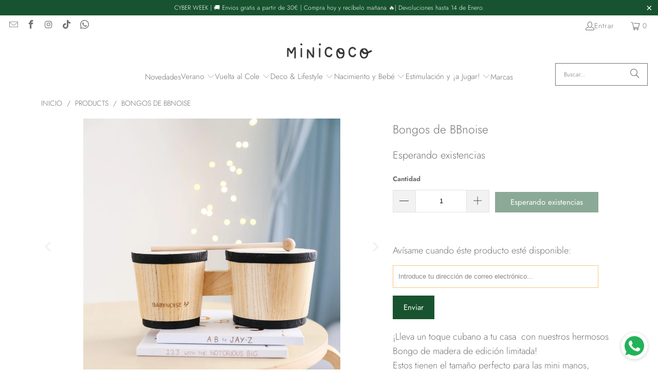

--- FILE ---
content_type: text/html; charset=utf-8
request_url: https://minicoco.es/products/copia-de-maraca-doble-de-bbnoise
body_size: 43723
content:
<!DOCTYPE html>
<html class="no-js no-touch" lang="es">
  <head>
    <meta charset="utf-8">
    <meta http-equiv="cleartype" content="on">
    <meta name="robots" content="index,follow">

    <!-- Mobile Specific Metas -->
    <meta name="HandheldFriendly" content="True">
    <meta name="MobileOptimized" content="320">
    <meta name="viewport" content="width=device-width,initial-scale=1">
    <meta name="theme-color" content="#ffffff">

    
    <title>
      Bongos de BBnoise - MiniCoco
    </title>

    
      <meta name="description" content="¡Lleva un toque cubano a tu casa  con nuestros hermosos Bongo de madera de edición limitada!Estos tienen el tamaño perfecto para las mini manos, aunque los adultos también pueden practicar..También viene con una baqueta. BBnoise realiza todos sus productos de manera artesanal utilizando la mejor materia prima sin ningú"/>
    

    <link rel="preconnect" href="https://fonts.shopifycdn.com" />
    <link rel="preconnect" href="https://cdn.shopify.com" />
    <link rel="preconnect" href="https://cdn.shopifycloud.com" />

    <link rel="dns-prefetch" href="https://v.shopify.com" />
    <link rel="dns-prefetch" href="https://www.youtube.com" />
    <link rel="dns-prefetch" href="https://vimeo.com" />

    <link href="//minicoco.es/cdn/shop/t/13/assets/jquery.min.js?v=147293088974801289311748077769" as="script" rel="preload">

    <!-- Stylesheet for Fancybox library -->
    <link rel="stylesheet" href="//minicoco.es/cdn/shop/t/13/assets/fancybox.css?v=19278034316635137701748077769" type="text/css" media="all" defer>

    <!-- Stylesheets for Turbo -->
    <link href="//minicoco.es/cdn/shop/t/13/assets/styles.css?v=2739704737300377331764677039" rel="stylesheet" type="text/css" media="all" />

    <!-- Icons -->
    
      <link rel="shortcut icon" type="image/x-icon" href="//minicoco.es/cdn/shop/files/1_180x180.png?v=1751217593">
      <link rel="apple-touch-icon" href="//minicoco.es/cdn/shop/files/1_180x180.png?v=1751217593"/>
      <link rel="apple-touch-icon" sizes="57x57" href="//minicoco.es/cdn/shop/files/1_57x57.png?v=1751217593"/>
      <link rel="apple-touch-icon" sizes="60x60" href="//minicoco.es/cdn/shop/files/1_60x60.png?v=1751217593"/>
      <link rel="apple-touch-icon" sizes="72x72" href="//minicoco.es/cdn/shop/files/1_72x72.png?v=1751217593"/>
      <link rel="apple-touch-icon" sizes="76x76" href="//minicoco.es/cdn/shop/files/1_76x76.png?v=1751217593"/>
      <link rel="apple-touch-icon" sizes="114x114" href="//minicoco.es/cdn/shop/files/1_114x114.png?v=1751217593"/>
      <link rel="apple-touch-icon" sizes="180x180" href="//minicoco.es/cdn/shop/files/1_180x180.png?v=1751217593"/>
      <link rel="apple-touch-icon" sizes="228x228" href="//minicoco.es/cdn/shop/files/1_228x228.png?v=1751217593"/>
    
    <link rel="canonical" href="https://minicoco.es/products/copia-de-maraca-doble-de-bbnoise"/>

    

    

    
      <script src="//minicoco.es/cdn/shop/t/13/assets/currencies.js?v=1648699478663843391748077769" defer></script>
    

    
    <script>
      window.PXUTheme = window.PXUTheme || {};
      window.PXUTheme.version = '9.5.1';
      window.PXUTheme.name = 'Turbo';
    </script>
    


    
<template id="price-ui"><span class="price " data-price></span><span class="compare-at-price" data-compare-at-price></span><span class="unit-pricing" data-unit-pricing></span></template>
    <template id="price-ui-badge"><div class="price-ui-badge__sticker price-ui-badge__sticker--">
    <span class="price-ui-badge__sticker-text" data-badge></span>
  </div></template>
    
    <template id="price-ui__price"><span class="money" data-price></span></template>
    <template id="price-ui__price-range"><span class="price-min" data-price-min><span class="money" data-price></span></span> - <span class="price-max" data-price-max><span class="money" data-price></span></span></template>
    <template id="price-ui__unit-pricing"><span class="unit-quantity" data-unit-quantity></span> | <span class="unit-price" data-unit-price><span class="money" data-price></span></span> / <span class="unit-measurement" data-unit-measurement></span></template>
    <template id="price-ui-badge__percent-savings-range">Guardar hasta <span data-price-percent></span>%</template>
    <template id="price-ui-badge__percent-savings">Guardar <span data-price-percent></span>%</template>
    <template id="price-ui-badge__price-savings-range">Guarda hasta <span class="money" data-price></span></template>
    <template id="price-ui-badge__price-savings">Guardar <span class="money" data-price></span></template>
    <template id="price-ui-badge__on-sale">Rebajas</template>
    <template id="price-ui-badge__sold-out">Esperando existencias</template>
    <template id="price-ui-badge__in-stock">En stock</template>
    


    <script>
      
window.PXUTheme = window.PXUTheme || {};


window.PXUTheme.theme_settings = {};
window.PXUTheme.currency = {};
window.PXUTheme.routes = window.PXUTheme.routes || {};


window.PXUTheme.theme_settings.display_tos_checkbox = false;
window.PXUTheme.theme_settings.go_to_checkout = true;
window.PXUTheme.theme_settings.cart_action = "ajax";
window.PXUTheme.theme_settings.cart_shipping_calculator = false;


window.PXUTheme.theme_settings.collection_swatches = false;
window.PXUTheme.theme_settings.collection_secondary_image = false;


window.PXUTheme.currency.show_multiple_currencies = false;
window.PXUTheme.currency.shop_currency = "EUR";
window.PXUTheme.currency.default_currency = "EUR";
window.PXUTheme.currency.display_format = "money_format";
window.PXUTheme.currency.money_format = "€{{amount_with_comma_separator}}";
window.PXUTheme.currency.money_format_no_currency = "€{{amount_with_comma_separator}}";
window.PXUTheme.currency.money_format_currency = "€{{amount_with_comma_separator}} EUR";
window.PXUTheme.currency.native_multi_currency = true;
window.PXUTheme.currency.iso_code = "EUR";
window.PXUTheme.currency.symbol = "€";


window.PXUTheme.theme_settings.display_inventory_left = false;
window.PXUTheme.theme_settings.inventory_threshold = 10;
window.PXUTheme.theme_settings.limit_quantity = false;


window.PXUTheme.theme_settings.menu_position = null;


window.PXUTheme.theme_settings.newsletter_popup = false;
window.PXUTheme.theme_settings.newsletter_popup_days = "0";
window.PXUTheme.theme_settings.newsletter_popup_mobile = false;
window.PXUTheme.theme_settings.newsletter_popup_seconds = 4;


window.PXUTheme.theme_settings.pagination_type = "basic_pagination";


window.PXUTheme.theme_settings.enable_shopify_collection_badges = true;
window.PXUTheme.theme_settings.quick_shop_thumbnail_position = "bottom-thumbnails";
window.PXUTheme.theme_settings.product_form_style = "radio";
window.PXUTheme.theme_settings.sale_banner_enabled = false;
window.PXUTheme.theme_settings.display_savings = true;
window.PXUTheme.theme_settings.display_sold_out_price = false;
window.PXUTheme.theme_settings.free_text = "Gratis";
window.PXUTheme.theme_settings.video_looping = false;
window.PXUTheme.theme_settings.quick_shop_style = "inline";
window.PXUTheme.theme_settings.hover_enabled = false;


window.PXUTheme.routes.cart_url = "/cart";
window.PXUTheme.routes.cart_update_url = "/cart/update";
window.PXUTheme.routes.root_url = "/";
window.PXUTheme.routes.search_url = "/search";
window.PXUTheme.routes.all_products_collection_url = "/collections/all";
window.PXUTheme.routes.product_recommendations_url = "/recommendations/products";
window.PXUTheme.routes.predictive_search_url = "/search/suggest";


window.PXUTheme.theme_settings.image_loading_style = "blur-up";


window.PXUTheme.theme_settings.enable_autocomplete = true;


window.PXUTheme.theme_settings.page_dots_enabled = true;
window.PXUTheme.theme_settings.slideshow_arrow_size = "bold";


window.PXUTheme.theme_settings.quick_shop_enabled = false;


window.PXUTheme.theme_settings.enable_back_to_top_button = false;


window.PXUTheme.translation = {};


window.PXUTheme.translation.agree_to_terms_warning = "Usted debe estar de acuerdo con los términos y condiciones de pago y envío.";
window.PXUTheme.translation.one_item_left = "artículo queda";
window.PXUTheme.translation.items_left_text = "artículos quedan";
window.PXUTheme.translation.cart_savings_text = "Ahorras";
window.PXUTheme.translation.cart_discount_text = "Descuento";
window.PXUTheme.translation.cart_subtotal_text = "Subtotal";
window.PXUTheme.translation.cart_remove_text = "Eliminar";
window.PXUTheme.translation.cart_free_text = "Gratis";


window.PXUTheme.translation.newsletter_success_text = "¡Gracias por unirte a nuestra lista de correo!";


window.PXUTheme.translation.notify_email = "Introduce tu dirección de correo electrónico...";
window.PXUTheme.translation.notify_email_value = "Translation missing: es.contact.fields.email";
window.PXUTheme.translation.notify_email_send = "Enviar";
window.PXUTheme.translation.notify_message_first = "Por favor, notifícame cuando ";
window.PXUTheme.translation.notify_message_last = " esté disponible - ";
window.PXUTheme.translation.notify_success_text = "¡Gracias! ¡Te avisaremos cuando el producto esté disponible!";


window.PXUTheme.translation.add_to_cart = "Añadir a la cesta";
window.PXUTheme.translation.coming_soon_text = "Próximamente";
window.PXUTheme.translation.sold_out_text = "Esperando existencias";
window.PXUTheme.translation.sale_text = "Rebajado";
window.PXUTheme.translation.savings_text = "Ahorras";
window.PXUTheme.translation.percent_off_text = "% apagado";
window.PXUTheme.translation.from_text = "de";
window.PXUTheme.translation.new_text = "Nuevo";
window.PXUTheme.translation.pre_order_text = "Hacer un pedido";
window.PXUTheme.translation.unavailable_text = "No disponible";


window.PXUTheme.translation.all_results = "Ver todos los resultados";
window.PXUTheme.translation.no_results = "No se encontraron resultados.";


window.PXUTheme.media_queries = {};
window.PXUTheme.media_queries.small = window.matchMedia( "(max-width: 480px)" );
window.PXUTheme.media_queries.medium = window.matchMedia( "(max-width: 798px)" );
window.PXUTheme.media_queries.large = window.matchMedia( "(min-width: 799px)" );
window.PXUTheme.media_queries.larger = window.matchMedia( "(min-width: 960px)" );
window.PXUTheme.media_queries.xlarge = window.matchMedia( "(min-width: 1200px)" );
window.PXUTheme.media_queries.ie10 = window.matchMedia( "all and (-ms-high-contrast: none), (-ms-high-contrast: active)" );
window.PXUTheme.media_queries.tablet = window.matchMedia( "only screen and (min-width: 799px) and (max-width: 1024px)" );
window.PXUTheme.media_queries.mobile_and_tablet = window.matchMedia( "(max-width: 1024px)" );

    </script>

    

    
      <script src="//minicoco.es/cdn/shop/t/13/assets/instantclick.min.js?v=20092422000980684151748077769" data-no-instant defer></script>

      <script data-no-instant>
        window.addEventListener('DOMContentLoaded', function() {

          function inIframe() {
            try {
              return window.self !== window.top;
            } catch (e) {
              return true;
            }
          }

          if (!inIframe()){
            InstantClick.on('change', function() {

              $('head script[src*="shopify"]').each(function() {
                var script = document.createElement('script');
                script.type = 'text/javascript';
                script.src = $(this).attr('src');

                $('body').append(script);
              });

              $('body').removeClass('fancybox-active');
              $.fancybox.destroy();

              InstantClick.init();

            });
          }
        });
      </script>
    

    <script>
      
    </script>

    <!-- pxu-sections-js start DO NOT EDIT --><script src="//minicoco.es/cdn/shop/t/13/assets/pxu-sections.js?v=78992380889438172771748788836" defer></script><!-- DO NOT EDIT pxu-sections-js end-->
<script>window.performance && window.performance.mark && window.performance.mark('shopify.content_for_header.start');</script><meta name="google-site-verification" content="RbZ2hFSt4em8Np24k5TXGa7HHknIr1Qur9qPEdBBDdA">
<meta id="shopify-digital-wallet" name="shopify-digital-wallet" content="/28053733462/digital_wallets/dialog">
<meta name="shopify-checkout-api-token" content="46c300560b2331fe25ede8e7470eee48">
<meta id="in-context-paypal-metadata" data-shop-id="28053733462" data-venmo-supported="false" data-environment="production" data-locale="es_ES" data-paypal-v4="true" data-currency="EUR">
<link rel="alternate" type="application/json+oembed" href="https://minicoco.es/products/copia-de-maraca-doble-de-bbnoise.oembed">
<script async="async" src="/checkouts/internal/preloads.js?locale=es-ES"></script>
<link rel="preconnect" href="https://shop.app" crossorigin="anonymous">
<script async="async" src="https://shop.app/checkouts/internal/preloads.js?locale=es-ES&shop_id=28053733462" crossorigin="anonymous"></script>
<script id="apple-pay-shop-capabilities" type="application/json">{"shopId":28053733462,"countryCode":"ES","currencyCode":"EUR","merchantCapabilities":["supports3DS"],"merchantId":"gid:\/\/shopify\/Shop\/28053733462","merchantName":"MiniCoco","requiredBillingContactFields":["postalAddress","email","phone"],"requiredShippingContactFields":["postalAddress","email","phone"],"shippingType":"shipping","supportedNetworks":["visa","maestro","masterCard","amex"],"total":{"type":"pending","label":"MiniCoco","amount":"1.00"},"shopifyPaymentsEnabled":true,"supportsSubscriptions":true}</script>
<script id="shopify-features" type="application/json">{"accessToken":"46c300560b2331fe25ede8e7470eee48","betas":["rich-media-storefront-analytics"],"domain":"minicoco.es","predictiveSearch":true,"shopId":28053733462,"locale":"es"}</script>
<script>var Shopify = Shopify || {};
Shopify.shop = "minitienda21.myshopify.com";
Shopify.locale = "es";
Shopify.currency = {"active":"EUR","rate":"1.0"};
Shopify.country = "ES";
Shopify.theme = {"name":"Nueva Web 2024\/2025 Actualizada 9.51","id":182983623005,"schema_name":"Turbo","schema_version":"9.5.1","theme_store_id":null,"role":"main"};
Shopify.theme.handle = "null";
Shopify.theme.style = {"id":null,"handle":null};
Shopify.cdnHost = "minicoco.es/cdn";
Shopify.routes = Shopify.routes || {};
Shopify.routes.root = "/";</script>
<script type="module">!function(o){(o.Shopify=o.Shopify||{}).modules=!0}(window);</script>
<script>!function(o){function n(){var o=[];function n(){o.push(Array.prototype.slice.apply(arguments))}return n.q=o,n}var t=o.Shopify=o.Shopify||{};t.loadFeatures=n(),t.autoloadFeatures=n()}(window);</script>
<script>
  window.ShopifyPay = window.ShopifyPay || {};
  window.ShopifyPay.apiHost = "shop.app\/pay";
  window.ShopifyPay.redirectState = null;
</script>
<script id="shop-js-analytics" type="application/json">{"pageType":"product"}</script>
<script defer="defer" async type="module" src="//minicoco.es/cdn/shopifycloud/shop-js/modules/v2/client.init-shop-cart-sync_DaR8I8JV.es.esm.js"></script>
<script defer="defer" async type="module" src="//minicoco.es/cdn/shopifycloud/shop-js/modules/v2/chunk.common_CvUpgQgQ.esm.js"></script>
<script type="module">
  await import("//minicoco.es/cdn/shopifycloud/shop-js/modules/v2/client.init-shop-cart-sync_DaR8I8JV.es.esm.js");
await import("//minicoco.es/cdn/shopifycloud/shop-js/modules/v2/chunk.common_CvUpgQgQ.esm.js");

  window.Shopify.SignInWithShop?.initShopCartSync?.({"fedCMEnabled":true,"windoidEnabled":true});

</script>
<script>
  window.Shopify = window.Shopify || {};
  if (!window.Shopify.featureAssets) window.Shopify.featureAssets = {};
  window.Shopify.featureAssets['shop-js'] = {"shop-cart-sync":["modules/v2/client.shop-cart-sync_CUTu4K69.es.esm.js","modules/v2/chunk.common_CvUpgQgQ.esm.js"],"init-fed-cm":["modules/v2/client.init-fed-cm_BCfYuMSp.es.esm.js","modules/v2/chunk.common_CvUpgQgQ.esm.js"],"init-shop-email-lookup-coordinator":["modules/v2/client.init-shop-email-lookup-coordinator_zErLWnRU.es.esm.js","modules/v2/chunk.common_CvUpgQgQ.esm.js"],"shop-cash-offers":["modules/v2/client.shop-cash-offers_CK8yhob9.es.esm.js","modules/v2/chunk.common_CvUpgQgQ.esm.js","modules/v2/chunk.modal_DW7472zx.esm.js"],"init-shop-cart-sync":["modules/v2/client.init-shop-cart-sync_DaR8I8JV.es.esm.js","modules/v2/chunk.common_CvUpgQgQ.esm.js"],"init-windoid":["modules/v2/client.init-windoid_Bqs7JXPF.es.esm.js","modules/v2/chunk.common_CvUpgQgQ.esm.js"],"shop-toast-manager":["modules/v2/client.shop-toast-manager_CZRxq6Il.es.esm.js","modules/v2/chunk.common_CvUpgQgQ.esm.js"],"pay-button":["modules/v2/client.pay-button_Dudga-qW.es.esm.js","modules/v2/chunk.common_CvUpgQgQ.esm.js"],"shop-button":["modules/v2/client.shop-button_DyeoafdV.es.esm.js","modules/v2/chunk.common_CvUpgQgQ.esm.js"],"shop-login-button":["modules/v2/client.shop-login-button_DJe09KYg.es.esm.js","modules/v2/chunk.common_CvUpgQgQ.esm.js","modules/v2/chunk.modal_DW7472zx.esm.js"],"avatar":["modules/v2/client.avatar_BTnouDA3.es.esm.js"],"shop-follow-button":["modules/v2/client.shop-follow-button_Brr0mnY8.es.esm.js","modules/v2/chunk.common_CvUpgQgQ.esm.js","modules/v2/chunk.modal_DW7472zx.esm.js"],"init-customer-accounts-sign-up":["modules/v2/client.init-customer-accounts-sign-up_Bb5S8Ksx.es.esm.js","modules/v2/client.shop-login-button_DJe09KYg.es.esm.js","modules/v2/chunk.common_CvUpgQgQ.esm.js","modules/v2/chunk.modal_DW7472zx.esm.js"],"init-shop-for-new-customer-accounts":["modules/v2/client.init-shop-for-new-customer-accounts_CbnLKALH.es.esm.js","modules/v2/client.shop-login-button_DJe09KYg.es.esm.js","modules/v2/chunk.common_CvUpgQgQ.esm.js","modules/v2/chunk.modal_DW7472zx.esm.js"],"init-customer-accounts":["modules/v2/client.init-customer-accounts_C7Af_7WA.es.esm.js","modules/v2/client.shop-login-button_DJe09KYg.es.esm.js","modules/v2/chunk.common_CvUpgQgQ.esm.js","modules/v2/chunk.modal_DW7472zx.esm.js"],"checkout-modal":["modules/v2/client.checkout-modal_DTKtEfAb.es.esm.js","modules/v2/chunk.common_CvUpgQgQ.esm.js","modules/v2/chunk.modal_DW7472zx.esm.js"],"lead-capture":["modules/v2/client.lead-capture_C-JhaYRG.es.esm.js","modules/v2/chunk.common_CvUpgQgQ.esm.js","modules/v2/chunk.modal_DW7472zx.esm.js"],"shop-login":["modules/v2/client.shop-login_Cn_x-H9c.es.esm.js","modules/v2/chunk.common_CvUpgQgQ.esm.js","modules/v2/chunk.modal_DW7472zx.esm.js"],"payment-terms":["modules/v2/client.payment-terms_DNGzIZyn.es.esm.js","modules/v2/chunk.common_CvUpgQgQ.esm.js","modules/v2/chunk.modal_DW7472zx.esm.js"]};
</script>
<script>(function() {
  var isLoaded = false;
  function asyncLoad() {
    if (isLoaded) return;
    isLoaded = true;
    var urls = ["https:\/\/chimpstatic.com\/mcjs-connected\/js\/users\/23a5cb25c51cad53239526a7e\/2ba768a52e469df4b4ddcc3e7.js?shop=minitienda21.myshopify.com","https:\/\/whatschat.shopiapps.in\/script\/sp-whatsapp-app.js?version=1.0\u0026shop=minitienda21.myshopify.com","https:\/\/sma.lis.sequra.com\/scripts\/widgets?shop=minitienda21.myshopify.com"];
    for (var i = 0; i < urls.length; i++) {
      var s = document.createElement('script');
      s.type = 'text/javascript';
      s.async = true;
      s.src = urls[i];
      var x = document.getElementsByTagName('script')[0];
      x.parentNode.insertBefore(s, x);
    }
  };
  if(window.attachEvent) {
    window.attachEvent('onload', asyncLoad);
  } else {
    window.addEventListener('load', asyncLoad, false);
  }
})();</script>
<script id="__st">var __st={"a":28053733462,"offset":3600,"reqid":"35ca5535-816e-4f2a-9437-0c78c8469312-1765256562","pageurl":"minicoco.es\/products\/copia-de-maraca-doble-de-bbnoise","u":"f08d731018c0","p":"product","rtyp":"product","rid":6674142756950};</script>
<script>window.ShopifyPaypalV4VisibilityTracking = true;</script>
<script id="captcha-bootstrap">!function(){'use strict';const t='contact',e='account',n='new_comment',o=[[t,t],['blogs',n],['comments',n],[t,'customer']],c=[[e,'customer_login'],[e,'guest_login'],[e,'recover_customer_password'],[e,'create_customer']],r=t=>t.map((([t,e])=>`form[action*='/${t}']:not([data-nocaptcha='true']) input[name='form_type'][value='${e}']`)).join(','),a=t=>()=>t?[...document.querySelectorAll(t)].map((t=>t.form)):[];function s(){const t=[...o],e=r(t);return a(e)}const i='password',u='form_key',d=['recaptcha-v3-token','g-recaptcha-response','h-captcha-response',i],f=()=>{try{return window.sessionStorage}catch{return}},m='__shopify_v',_=t=>t.elements[u];function p(t,e,n=!1){try{const o=window.sessionStorage,c=JSON.parse(o.getItem(e)),{data:r}=function(t){const{data:e,action:n}=t;return t[m]||n?{data:e,action:n}:{data:t,action:n}}(c);for(const[e,n]of Object.entries(r))t.elements[e]&&(t.elements[e].value=n);n&&o.removeItem(e)}catch(o){console.error('form repopulation failed',{error:o})}}const l='form_type',E='cptcha';function T(t){t.dataset[E]=!0}const w=window,h=w.document,L='Shopify',v='ce_forms',y='captcha';let A=!1;((t,e)=>{const n=(g='f06e6c50-85a8-45c8-87d0-21a2b65856fe',I='https://cdn.shopify.com/shopifycloud/storefront-forms-hcaptcha/ce_storefront_forms_captcha_hcaptcha.v1.5.2.iife.js',D={infoText:'Protegido por hCaptcha',privacyText:'Privacidad',termsText:'Términos'},(t,e,n)=>{const o=w[L][v],c=o.bindForm;if(c)return c(t,g,e,D).then(n);var r;o.q.push([[t,g,e,D],n]),r=I,A||(h.body.append(Object.assign(h.createElement('script'),{id:'captcha-provider',async:!0,src:r})),A=!0)});var g,I,D;w[L]=w[L]||{},w[L][v]=w[L][v]||{},w[L][v].q=[],w[L][y]=w[L][y]||{},w[L][y].protect=function(t,e){n(t,void 0,e),T(t)},Object.freeze(w[L][y]),function(t,e,n,w,h,L){const[v,y,A,g]=function(t,e,n){const i=e?o:[],u=t?c:[],d=[...i,...u],f=r(d),m=r(i),_=r(d.filter((([t,e])=>n.includes(e))));return[a(f),a(m),a(_),s()]}(w,h,L),I=t=>{const e=t.target;return e instanceof HTMLFormElement?e:e&&e.form},D=t=>v().includes(t);t.addEventListener('submit',(t=>{const e=I(t);if(!e)return;const n=D(e)&&!e.dataset.hcaptchaBound&&!e.dataset.recaptchaBound,o=_(e),c=g().includes(e)&&(!o||!o.value);(n||c)&&t.preventDefault(),c&&!n&&(function(t){try{if(!f())return;!function(t){const e=f();if(!e)return;const n=_(t);if(!n)return;const o=n.value;o&&e.removeItem(o)}(t);const e=Array.from(Array(32),(()=>Math.random().toString(36)[2])).join('');!function(t,e){_(t)||t.append(Object.assign(document.createElement('input'),{type:'hidden',name:u})),t.elements[u].value=e}(t,e),function(t,e){const n=f();if(!n)return;const o=[...t.querySelectorAll(`input[type='${i}']`)].map((({name:t})=>t)),c=[...d,...o],r={};for(const[a,s]of new FormData(t).entries())c.includes(a)||(r[a]=s);n.setItem(e,JSON.stringify({[m]:1,action:t.action,data:r}))}(t,e)}catch(e){console.error('failed to persist form',e)}}(e),e.submit())}));const S=(t,e)=>{t&&!t.dataset[E]&&(n(t,e.some((e=>e===t))),T(t))};for(const o of['focusin','change'])t.addEventListener(o,(t=>{const e=I(t);D(e)&&S(e,y())}));const B=e.get('form_key'),M=e.get(l),P=B&&M;t.addEventListener('DOMContentLoaded',(()=>{const t=y();if(P)for(const e of t)e.elements[l].value===M&&p(e,B);[...new Set([...A(),...v().filter((t=>'true'===t.dataset.shopifyCaptcha))])].forEach((e=>S(e,t)))}))}(h,new URLSearchParams(w.location.search),n,t,e,['guest_login'])})(!0,!0)}();</script>
<script integrity="sha256-52AcMU7V7pcBOXWImdc/TAGTFKeNjmkeM1Pvks/DTgc=" data-source-attribution="shopify.loadfeatures" defer="defer" src="//minicoco.es/cdn/shopifycloud/storefront/assets/storefront/load_feature-81c60534.js" crossorigin="anonymous"></script>
<script crossorigin="anonymous" defer="defer" src="//minicoco.es/cdn/shopifycloud/storefront/assets/shopify_pay/storefront-65b4c6d7.js?v=20250812"></script>
<script data-source-attribution="shopify.dynamic_checkout.dynamic.init">var Shopify=Shopify||{};Shopify.PaymentButton=Shopify.PaymentButton||{isStorefrontPortableWallets:!0,init:function(){window.Shopify.PaymentButton.init=function(){};var t=document.createElement("script");t.src="https://minicoco.es/cdn/shopifycloud/portable-wallets/latest/portable-wallets.es.js",t.type="module",document.head.appendChild(t)}};
</script>
<script data-source-attribution="shopify.dynamic_checkout.buyer_consent">
  function portableWalletsHideBuyerConsent(e){var t=document.getElementById("shopify-buyer-consent"),n=document.getElementById("shopify-subscription-policy-button");t&&n&&(t.classList.add("hidden"),t.setAttribute("aria-hidden","true"),n.removeEventListener("click",e))}function portableWalletsShowBuyerConsent(e){var t=document.getElementById("shopify-buyer-consent"),n=document.getElementById("shopify-subscription-policy-button");t&&n&&(t.classList.remove("hidden"),t.removeAttribute("aria-hidden"),n.addEventListener("click",e))}window.Shopify?.PaymentButton&&(window.Shopify.PaymentButton.hideBuyerConsent=portableWalletsHideBuyerConsent,window.Shopify.PaymentButton.showBuyerConsent=portableWalletsShowBuyerConsent);
</script>
<script data-source-attribution="shopify.dynamic_checkout.cart.bootstrap">document.addEventListener("DOMContentLoaded",(function(){function t(){return document.querySelector("shopify-accelerated-checkout-cart, shopify-accelerated-checkout")}if(t())Shopify.PaymentButton.init();else{new MutationObserver((function(e,n){t()&&(Shopify.PaymentButton.init(),n.disconnect())})).observe(document.body,{childList:!0,subtree:!0})}}));
</script>
<link id="shopify-accelerated-checkout-styles" rel="stylesheet" media="screen" href="https://minicoco.es/cdn/shopifycloud/portable-wallets/latest/accelerated-checkout-backwards-compat.css" crossorigin="anonymous">
<style id="shopify-accelerated-checkout-cart">
        #shopify-buyer-consent {
  margin-top: 1em;
  display: inline-block;
  width: 100%;
}

#shopify-buyer-consent.hidden {
  display: none;
}

#shopify-subscription-policy-button {
  background: none;
  border: none;
  padding: 0;
  text-decoration: underline;
  font-size: inherit;
  cursor: pointer;
}

#shopify-subscription-policy-button::before {
  box-shadow: none;
}

      </style>

<script>window.performance && window.performance.mark && window.performance.mark('shopify.content_for_header.end');</script>

    

<meta name="author" content="MiniCoco">
<meta property="og:url" content="https://minicoco.es/products/copia-de-maraca-doble-de-bbnoise">
<meta property="og:site_name" content="MiniCoco">




  <meta property="og:type" content="product">
  <meta property="og:title" content="Bongos de BBnoise">
  
    
      <meta property="og:image" content="https://minicoco.es/cdn/shop/products/image_2000x_51fd6af6-a314-4ab1-bf62-dc364be16bc3_600x.jpg?v=1637191077">
      <meta property="og:image:secure_url" content="https://minicoco.es/cdn/shop/products/image_2000x_51fd6af6-a314-4ab1-bf62-dc364be16bc3_600x.jpg?v=1637191077">
      
      <meta property="og:image:width" content="1925">
      <meta property="og:image:height" content="1925">
    
      <meta property="og:image" content="https://minicoco.es/cdn/shop/products/image_2000x_99c4dc8f-8581-4c82-813a-3e8bf9308ae1_600x.jpg?v=1637191050">
      <meta property="og:image:secure_url" content="https://minicoco.es/cdn/shop/products/image_2000x_99c4dc8f-8581-4c82-813a-3e8bf9308ae1_600x.jpg?v=1637191050">
      
      <meta property="og:image:width" content="2000">
      <meta property="og:image:height" content="3000">
    
      <meta property="og:image" content="https://minicoco.es/cdn/shop/products/image_2000x_1d9b2d72-027f-496d-b7b1-4e5cf15ccbe1_600x.jpg?v=1637191050">
      <meta property="og:image:secure_url" content="https://minicoco.es/cdn/shop/products/image_2000x_1d9b2d72-027f-496d-b7b1-4e5cf15ccbe1_600x.jpg?v=1637191050">
      
      <meta property="og:image:width" content="1999">
      <meta property="og:image:height" content="1333">
    
  
  <meta property="product:price:amount" content="49,00">
  <meta property="product:price:currency" content="EUR">



  <meta property="og:description" content="¡Lleva un toque cubano a tu casa  con nuestros hermosos Bongo de madera de edición limitada!Estos tienen el tamaño perfecto para las mini manos, aunque los adultos también pueden practicar..También viene con una baqueta. BBnoise realiza todos sus productos de manera artesanal utilizando la mejor materia prima sin ningú">




<meta name="twitter:card" content="summary">

  <meta name="twitter:title" content="Bongos de BBnoise">
  <meta name="twitter:description" content="¡Lleva un toque cubano a tu casa  con nuestros hermosos Bongo de madera de edición limitada!Estos tienen el tamaño perfecto para las mini manos, aunque los adultos también pueden practicar..También viene con una baqueta.
BBnoise realiza todos sus productos de manera artesanal utilizando la mejor materia prima sin ningún elemento tóxico. Creatividad, originalidad y calidad. Lo mejor para tus hijos. 
Información importante:NO son mordedores y NO deben morderse ni usarse para la dentición. Desechar tan pronto como se produzca algún desgaste.">
  <meta name="twitter:image" content="https://minicoco.es/cdn/shop/products/image_2000x_51fd6af6-a314-4ab1-bf62-dc364be16bc3_240x.jpg?v=1637191077">
  <meta name="twitter:image:width" content="240">
  <meta name="twitter:image:height" content="240">
  <meta name="twitter:image:alt" content="Bongos de BBnoise">



    
    
  <!-- pxu-sections-css start DO NOT EDIT --><link href="//minicoco.es/cdn/shop/t/13/assets/pxu-sections.css?v=139104160679854853131748210226" rel="stylesheet" type="text/css" media="all" /><!-- DO NOT EDIT pxu-sections-css end-->
<!-- BEGIN app block: shopify://apps/avis-product-options/blocks/avisplus-product-options/e076618e-4c9c-447f-ad6d-4f1577799c29 -->


<script>
    window.OpusNoShadowRoot=true;
    window.apo_js_loaded={options:!1,style_collection:!1,style_product:!1,minicart:!1};
    window.ap_front_settings = {
      root_api:"https://apo-api.avisplus.io/",
      check_on: {add_to_cart: false, check_out: false},
      page_type: "product",
      shop_id: "28053733462",
      money_format: "€{{amount_with_comma_separator}}",
      money_with_currency_format: "€{{amount_with_comma_separator}} EUR",
      icon_tooltip: "https://cdn.shopify.com/extensions/019b017b-371e-7b83-a88a-ea9dcd6c1aa1/avis-options-v1.7.127.5/assets/tooltip.svg",
      currency_code: '',
      url_jquery: "https://cdn.shopify.com/extensions/019b017b-371e-7b83-a88a-ea9dcd6c1aa1/avis-options-v1.7.127.5/assets/jquery-3.6.0.min.js",
      theme_name: "",
      customer: null ,
      customer_order_count: ``,
      curCountryCode: `ES`,
      url_css_date: "https://cdn.shopify.com/extensions/019b017b-371e-7b83-a88a-ea9dcd6c1aa1/avis-options-v1.7.127.5/assets/apo-date.min.css",
      url_css_main_v1: "https://cdn.shopify.com/extensions/019b017b-371e-7b83-a88a-ea9dcd6c1aa1/avis-options-v1.7.127.5/assets/apo-product-options_v1.min.css",
      url_css_main_v2: "https://cdn.shopify.com/extensions/019b017b-371e-7b83-a88a-ea9dcd6c1aa1/avis-options-v1.7.127.5/assets/apo-product-options_v2.min.css",
      joinAddCharge: "|",
      cart_collections: [],
      product_info: {
        product: {"id":6674142756950,"title":"Bongos de BBnoise","handle":"copia-de-maraca-doble-de-bbnoise","description":"\u003cp class=\"bNg8Rb\"\u003e\u003cmeta charset=\"utf-8\"\u003e\u003cspan data-mce-fragment=\"1\"\u003e¡Lleva un toque cubano a tu casa  con nuestros hermosos Bongo de madera de edición limitada!\u003c\/span\u003e\u003cbr data-mce-fragment=\"1\"\u003e\u003cspan data-mce-fragment=\"1\"\u003eEstos tienen el tamaño perfecto para las mini manos, aunque los adultos también pueden practicar..\u003c\/span\u003e\u003cbr data-mce-fragment=\"1\"\u003e\u003cspan data-mce-fragment=\"1\"\u003eTambién viene con una baqueta.\u003c\/span\u003e\u003c\/p\u003e\n\u003cp class=\"bNg8Rb\"\u003eBBnoise realiza todos sus productos de manera artesanal utilizando la mejor materia prima sin ningún elemento tóxico. Creatividad, originalidad y calidad. Lo mejor para tus hijos. \u003c\/p\u003e\n\u003cp\u003e\u003cbr data-mce-fragment=\"1\"\u003e\u003cspan style=\"text-decoration: underline;\"\u003eInformación importante:\u003c\/span\u003e\u003cbr data-mce-fragment=\"1\"\u003e\u003cspan data-mce-fragment=\"1\"\u003eNO son mordedores y NO deben morderse ni usarse para la dentición. Desechar tan pronto como se produzca algún desgaste.\u003c\/span\u003e\u003c\/p\u003e","published_at":"2021-11-18T00:14:02+01:00","created_at":"2021-11-18T00:14:02+01:00","vendor":"BBnoise","type":"","tags":[],"price":4900,"price_min":4900,"price_max":4900,"available":false,"price_varies":false,"compare_at_price":6200,"compare_at_price_min":6200,"compare_at_price_max":6200,"compare_at_price_varies":false,"variants":[{"id":39627595546710,"title":"Default Title","option1":"Default Title","option2":null,"option3":null,"sku":"BB16","requires_shipping":true,"taxable":true,"featured_image":null,"available":false,"name":"Bongos de BBnoise","public_title":null,"options":["Default Title"],"price":4900,"weight":0,"compare_at_price":6200,"inventory_management":"shopify","barcode":"","requires_selling_plan":false,"selling_plan_allocations":[]}],"images":["\/\/minicoco.es\/cdn\/shop\/products\/image_2000x_51fd6af6-a314-4ab1-bf62-dc364be16bc3.jpg?v=1637191077","\/\/minicoco.es\/cdn\/shop\/products\/image_2000x_99c4dc8f-8581-4c82-813a-3e8bf9308ae1.jpg?v=1637191050","\/\/minicoco.es\/cdn\/shop\/products\/image_2000x_1d9b2d72-027f-496d-b7b1-4e5cf15ccbe1.jpg?v=1637191050"],"featured_image":"\/\/minicoco.es\/cdn\/shop\/products\/image_2000x_51fd6af6-a314-4ab1-bf62-dc364be16bc3.jpg?v=1637191077","options":["Title"],"media":[{"alt":null,"id":21616299507798,"position":1,"preview_image":{"aspect_ratio":1.0,"height":1925,"width":1925,"src":"\/\/minicoco.es\/cdn\/shop\/products\/image_2000x_51fd6af6-a314-4ab1-bf62-dc364be16bc3.jpg?v=1637191077"},"aspect_ratio":1.0,"height":1925,"media_type":"image","src":"\/\/minicoco.es\/cdn\/shop\/products\/image_2000x_51fd6af6-a314-4ab1-bf62-dc364be16bc3.jpg?v=1637191077","width":1925},{"alt":null,"id":21616299442262,"position":2,"preview_image":{"aspect_ratio":0.667,"height":3000,"width":2000,"src":"\/\/minicoco.es\/cdn\/shop\/products\/image_2000x_99c4dc8f-8581-4c82-813a-3e8bf9308ae1.jpg?v=1637191050"},"aspect_ratio":0.667,"height":3000,"media_type":"image","src":"\/\/minicoco.es\/cdn\/shop\/products\/image_2000x_99c4dc8f-8581-4c82-813a-3e8bf9308ae1.jpg?v=1637191050","width":2000},{"alt":null,"id":21616299475030,"position":3,"preview_image":{"aspect_ratio":1.5,"height":1333,"width":1999,"src":"\/\/minicoco.es\/cdn\/shop\/products\/image_2000x_1d9b2d72-027f-496d-b7b1-4e5cf15ccbe1.jpg?v=1637191050"},"aspect_ratio":1.5,"height":1333,"media_type":"image","src":"\/\/minicoco.es\/cdn\/shop\/products\/image_2000x_1d9b2d72-027f-496d-b7b1-4e5cf15ccbe1.jpg?v=1637191050","width":1999}],"requires_selling_plan":false,"selling_plan_groups":[],"content":"\u003cp class=\"bNg8Rb\"\u003e\u003cmeta charset=\"utf-8\"\u003e\u003cspan data-mce-fragment=\"1\"\u003e¡Lleva un toque cubano a tu casa  con nuestros hermosos Bongo de madera de edición limitada!\u003c\/span\u003e\u003cbr data-mce-fragment=\"1\"\u003e\u003cspan data-mce-fragment=\"1\"\u003eEstos tienen el tamaño perfecto para las mini manos, aunque los adultos también pueden practicar..\u003c\/span\u003e\u003cbr data-mce-fragment=\"1\"\u003e\u003cspan data-mce-fragment=\"1\"\u003eTambién viene con una baqueta.\u003c\/span\u003e\u003c\/p\u003e\n\u003cp class=\"bNg8Rb\"\u003eBBnoise realiza todos sus productos de manera artesanal utilizando la mejor materia prima sin ningún elemento tóxico. Creatividad, originalidad y calidad. Lo mejor para tus hijos. \u003c\/p\u003e\n\u003cp\u003e\u003cbr data-mce-fragment=\"1\"\u003e\u003cspan style=\"text-decoration: underline;\"\u003eInformación importante:\u003c\/span\u003e\u003cbr data-mce-fragment=\"1\"\u003e\u003cspan data-mce-fragment=\"1\"\u003eNO son mordedores y NO deben morderse ni usarse para la dentición. Desechar tan pronto como se produzca algún desgaste.\u003c\/span\u003e\u003c\/p\u003e"},
        product_id: `6674142756950`,
        collections: []
      },
    };
  window.avisConfigs = window.ap_front_settings;window.ap_front_settings.product_info.collections.push({id: '262927745110', title: "BBNOISE"});window.ap_front_settings.product_info.collections.push({id: '428327338258', title: "Black Música"});window.ap_front_settings.product_info.collections.push({id: '171937661014', title: "Curiosidad"});window.ap_front_settings.product_info.collections.push({id: '262927777878', title: "Instrumentos musicales"});window.ap_front_settings.product_info.collections.push({id: '166714900566', title: "Novedades"});window.ap_front_settings.product_info.collections.push({id: '171377295446', title: "Paquetes de aprendizaje"});window.ap_front_settings.product_info.collections.push({id: '631524753757', title: "Products"});window.ap_front_settings.product_info.collections.push({id: '262922731606', title: "Regalos + 3 años"});window.ap_front_settings.product_info.collections.push({id: '262918668374', title: "Regalos 1-2 años"});window.ap_front_settings.product_info.collections.push({id: '262922666070', title: "Regalos 2-3 años"});window.ap_front_settings.product_info.collections.push({id: '657983045981', title: "Todo menos Ca"});window.ap_front_settings.product_info.collections.push({id: '170555375702', title: "Todos los productos"});window.ap_front_settings.product_info.collections.push({id: '262994985046', title: "TODOS SIN LO SIN"});window.ap_front_settings.product_info.collections.push({id: '265113501782', title: "Tope"});window.ap_front_settings.config = {};
    window.ap_front_settings.config.app_v = 'v2,v3,v3';
    window.apoThemeConfigs = null;
    window.ap_front_settings.config["optionset"]=[];
    window.apoOptionLocales = {options:null, config: null, version: "2025-01", avisOptions:{}, avisSettings:{}, locale:"es"};
    window.apoOptionLocales.convertLocales = function (locale) {
        var localeUpper = locale.toUpperCase();
        return ["PT-BR","PT-PT", "ZH-CN","ZH-TW"].includes(localeUpper) ? localeUpper.replace("-", "_") : localeUpper.match(/^[a-zA-Z]{2}-[a-zA-Z]{2}$/) ? localeUpper.substring(0, 2) : localeUpper;
    };var styleOptions = [];
    var avisListLocales = {};
    var listKeyMeta = [];
    var AvisOptionsData = AvisOptionsData || {};
        window.ap_front_settings.config['config_app'] =  {"enabled":"true","show_cart_discount":"false","shop_id":"28053733462","text_price_add":"El coste por personalización es de {price_add} ","text_customization_cost_for":"Precio de la personalización","text_alert_text_input":"Please fill out this field before adding this item to cart","text_alert_number_input":"Please fill out this field before adding this item to cart","text_alert_checkbox_radio_swatches_input":"Please select your options before adding this item to cart","text_alert_text_select":"Please select an option before adding this item to cart","text_file_upload_button":"Elige el archivo","text_alert_file_upload":"Please upload file before adding this item to cart","customize_alert_required_min_selections":"Please select at least {min_selections} option(s) before adding this item to cart","customize_alert_required_min_quantity":"Please select at least {min_quantity} item(s) before adding this item to cart","text_customization_notification_min_quantity":"Selected {selected_quantity} item(s). Please select at least {min_total_quantity} item(s)","text_customization_notification_max_quantity":"Selected {selected_quantity} out of {max_total_quantity} item(s)","text_edit_options_cart":"Editar opciones","text_cancel_edit_options_cart":"Cancelar","text_save_changes_edit_options_cart":"Guardar los cambios","show_watermark_on_product_page":false,"use_css_version":"v2","customize_options":{"general":{"option_title_color":{"color":"theme","with_theme_default":true,"default_value":"#000"},"tooltip_help_text_color":{"color":"default","with_theme_default":false,"default_value":"#000"},"below_help_text_color":{"color":"theme","with_theme_default":true,"default_value":"#000"},"variant_title_color":{"color":"theme","with_theme_default":true,"default_value":"#000"},"option_box_bg_color":{"color":"transparent","with_theme_default":true,"default_value":"#fff"},"option_box_border_color":{"color":"transparent","with_theme_default":true,"default_value":"#fff"},"option_title_bold":false,"option_title_italic":false,"option_title_underline":false,"option_title_line_through":false,"option_variant_bold":false,"option_variant_italic":false,"option_variant_underline":false,"option_variant_line_through":false,"option_title_font_size":14,"tooltip_help_text_font_size":13,"below_help_text_font_size":14,"variant_title_font_size":14,"border_shape":"square","option_box_padding":0,"option_box_radius":4,"column_width":"default","column_width_variant":"default","column_width_variant_custom":5,"border_color":{"color":"default","with_theme_default":false,"default_value":"#a9a8a8"},"bg_color":{"color":"default","with_theme_default":false,"default_value":"#fff"},"notification_text_color":{"color":"default","with_theme_default":false,"default_value":"#000"},"add_charge_amount_color":{"color":"#1c1414","with_theme_default":false,"default_value":"#ad0000"}},"input_field":{"border_color":{"color":"default","with_theme_default":false,"default_value":"#e5e5e5"},"bg_color":{"color":"transparent","with_theme_default":true,"default_value":"#fff"},"input_text_color":{"color":"default","with_theme_default":false,"default_value":"#000"},"border_shape":"square","border_radius":4,"column_width":"default","input_field_box_padding":12},"radio_btn":{"default_btn_color":{"color":"default","with_theme_default":false,"default_value":"#ad0000"},"pill_text_selected_color":{"color":"default","with_theme_default":false,"default_value":"#fff"},"pill_text_unselected_color":{"color":"theme","with_theme_default":true,"default_value":"#000"},"pill_border_selected_color":{"color":"default","with_theme_default":false,"default_value":"#000"},"pill_border_unselected_color":{"color":"default","with_theme_default":false,"default_value":"#000"},"pill_bg_selected_color":{"color":"default","with_theme_default":false,"default_value":"#000"},"pill_bg_unselected_color":{"color":"transparent","with_theme_default":true,"default_value":"#fff"},"variant_title_color":{"color":"theme","with_theme_default":true,"default_value":"#000"},"shape":"default","border_radius":4,"column_width":"default","pill_box_padding":8,"is_check_column_variant_pc":["default"],"is_check_column_variant_mobile":["default"],"column_variant_radio_pc":2,"column_variant_radio_mobile":2},"checkbox":{"default_btn_color":{"color":"default","with_theme_default":false,"default_value":"#ad0000"},"pill_text_selected_color":{"color":"default","with_theme_default":false,"default_value":"#fff"},"pill_text_unselected_color":{"color":"theme","with_theme_default":true,"default_value":"#000"},"pill_border_selected_color":{"color":"default","with_theme_default":false,"default_value":"#000"},"pill_border_unselected_color":{"color":"default","with_theme_default":false,"default_value":"#000"},"pill_bg_selected_color":{"color":"default","with_theme_default":false,"default_value":"#000"},"pill_bg_unselected_color":{"color":"transparent","with_theme_default":true,"default_value":"#fff"},"variant_title_color":{"color":"theme","with_theme_default":true,"default_value":"#000"},"shape":"default","border_radius":4,"column_width":"default","pill_box_padding":8,"is_check_column_variant_pc":["default"],"is_check_column_variant_mobile":["default"],"column_variant_checkbox_pc":2,"column_variant_checkbox_mobile":2},"select":{"border_color":{"color":"default","with_theme_default":false,"default_value":"#e5e5e5"},"bg_color":{"color":"transparent","with_theme_default":true,"default_value":"#fff"},"text_color":{"color":"default","with_theme_default":false,"default_value":"#000"},"border_shape":"square","border_radius":4,"column_width":"default","swatch_shape":"square","swatch_size":1},"swatch":{"border_selected_color":{"color":"default","with_theme_default":false,"default_value":"#ad0000"},"border_unselected_color":{"color":"default","with_theme_default":false,"default_value":"#50505070"},"variant_title_color":{"color":"theme","with_theme_default":true,"default_value":"#000"},"tick_color":{"color":"default","with_theme_default":false,"default_value":"#fff"},"hidden_variant_title":false,"swatch_shape":"square","swatch_size":1,"column_width":"default","hover_image":true,"is_check_column_variant_pc":["default"],"is_check_column_variant_mobile":["default"],"column_variant_swatch_pc":2,"column_variant_swatch_mobile":2},"file":{"btn_color":{"color":"default","with_theme_default":false,"default_value":"#fde5e5"},"text_color":{"color":"default","with_theme_default":false,"default_value":"#f82020"},"column_width":"default"},"switch":{"color_switch_on":{"color":"#C0A894","with_theme_default":false,"default_value":"#ad0000"},"color_switch_off":{"color":"default","with_theme_default":false,"default_value":"#cccccc"},"slider_round_color":{"color":"default","with_theme_default":false,"default_value":"#ffffff"}},"discount":{"border_color":{"color":"default","with_theme_default":false,"default_value":"#d5d5d5"},"bg_color":{"color":"default","with_theme_default":false,"default_value":"#fff"},"text_color":{"color":"default","with_theme_default":false,"default_value":"#000"},"focus_border_color":{"color":"default","with_theme_default":false,"default_value":"#1878b9"},"focus_bg_color":{"color":"default","with_theme_default":false,"default_value":"#fff"},"btn_bg_color":{"color":"default","with_theme_default":false,"default_value":"#1878b9"},"btn_text_color":{"color":"default","with_theme_default":false,"default_value":"#fff"}},"button":{"default_btn_color":{"color":"default","with_theme_default":false,"default_value":"#ad0000"},"pill_text_selected_color":{"color":"default","with_theme_default":false,"default_value":"#fff"},"pill_text_unselected_color":{"color":"theme","with_theme_default":true,"default_value":"#000"},"pill_border_selected_color":{"color":"default","with_theme_default":false,"default_value":"#000"},"pill_border_unselected_color":{"color":"default","with_theme_default":false,"default_value":"#000"},"pill_bg_selected_color":{"color":"default","with_theme_default":false,"default_value":"#000"},"pill_bg_unselected_color":{"color":"transparent","with_theme_default":true,"default_value":"#fff"},"hover_bg_color":{"color":"default","with_theme_default":false,"default_value":"#000"},"hover_text_color":{"color":"default","with_theme_default":false,"default_value":"#fff"},"hover_border_color":{"color":"default","with_theme_default":false,"default_value":"#000"},"padding_top_bottom":8,"padding_left_right":8,"variant_title_color":{"color":"theme","with_theme_default":true,"default_value":"#000"},"shape":"default","border_radius":4,"border_radius_type":"Rounded","column_width":"default","pill_box_padding":8,"is_check_column_variant_pc":["default"],"is_check_column_variant_mobile":["default"],"column_variant_button_pc":2,"column_variant_button_mobile":2}},"customize_discount_box_css":"\n      .avis-discount-input {\n        \n        \n        \n      }\n\n      .avis-discount-input:focus {\n        \n        \n      }\n\n      .avis-discount-apply {\n        \n        \n      }\n\n    ","history_create_at":"2024-08-12T14:33:55.668Z","widget":{"position":"default","selector":""},"product_page":{"add_price_to_variant":false,"show_extra_charge":true},"hide_hover_img_swatches":true,"shopify_option":{"setting":{"s_show_product_page":true,"s_show_collection_page":false,"s_show_button_addcart":false,"s_is_addcart_ajax":false,"s_show_option_name_product":true,"s_show_option_name_collection":true,"s_show_limit_number_swatch":false,"s_limit_number_swatch":5,"s_show_tooltip_collection":true,"s_show_tooltip_product":true},"localization":{"add_to_cart":"Add to cart","added_to_cart":"Added to cart","sold_out":"Sold out"}},"theme_key":null,"appPlan":"PRO"};
        window.apoOptionLocales.config = {"primary_locale":"es","storefront_connect":"2e0fddb76c7420045aa4144e99fa04c0"};// Option sets
                  window.ap_front_settings.config["optionset"].push({"id":"66ba3db06abfeda4852b216c","type":"manual","name":"Yumbox","created_at":"2024-08-12T16:52:00.151Z","sort":0,"options":[{"option_id":"OfLnqbQUpL4oSOEk6VneviAsdmTGeR","label_product":"¿Quieres personalizarla?","label_cart":"¿Quieres personalizarla?","type":"switch","key":"1wtkjOUzcltykXvMwM0IugODoFxb7u","temp_class":null,"help_text_select":"tooltip","default_status":"false","switch_label":"Si","option_values":[{"value":"","price":"4.00","type":"chargeorbundle","swatch":{"color":"","file_image_url":"","is_color":true},"value_id":"oI_5mwA97C1B64edZsmf355X5DP9m9","productId":9671290224989,"productVariationId":52881910727005,"handle":"avis-option-1723481519534-354349"}]},{"option_id":"_7rNOLrC149AsEHlgwyuxjkpjF6ZxT","label_product":"Escribe tu personalización:","label_cart":"Escribe tu personalización:","type":"text","key":"8PJEqfgpKYylVIVvjA1VFmrD3tIcv8","temp_class":null,"conditional_logic":{"type":"show","logic":"all","condition_items":[{"field":"¿Quieres personalizarla?","type":"is","field_label":"¿Quieres personalizarla?","field_option_key":"1wtkjOUzcltykXvMwM0IugODoFxb7u","org_option_values_combobox":null,"filter_option_values_combobox":null,"value":"si"}]},"max_length":"13","help_text_select":"tooltip","option_values":[]},{"option_id":"6YtdD01i6Ma0cxFY9DMsF1iCaKBNmS","label_product":"","label_cart":"","type":"paragraph","key":"146tidkUK4mPa2Wux6XxX7XtpqHjCx","temp_class":null,"conditional_logic":{"type":"show","logic":"all","condition_items":[{"field":"¿Quieres personalizarla?","type":"is","field_label":"¿Quieres personalizarla?","field_option_key":"1wtkjOUzcltykXvMwM0IugODoFxb7u","value":"si","org_option_values_combobox":null,"filter_option_values_combobox":null}]},"column_width":100,"rich_text_value":"\u003cp\u003e\u003cstrong\u003ePersonalización:\u003c\/strong\u003e\u0026nbsp;Vinilo Permanente.\u003c\/p\u003e\u003cp\u003e\u003cstrong\u003eTexto:\u003c\/strong\u003e\u0026nbsp;SOLO MAYÚSCULAS sin caracteres especiales (tamaño y posición como en las fotos).\u003c\/p\u003e\u003cp\u003e\u003cstrong\u003eProducción:\u003c\/strong\u003e\u0026nbsp;2-5 días laborables (¡listo el mismo día si es posible!).\u003c\/p\u003e\u003cp\u003e\u003cstrong\u003eCambios:\u003c\/strong\u003e\u0026nbsp;Los productos personalizados no permiten cambios ni devolución.\u003c\/p\u003e\u003cp\u003e\u003ca href=\"https:\/\/minicoco.es\/pages\/cuidados-de-los-articulos-personalizados\" rel=\"noopener noreferrer\" target=\"_blank\"\u003e*Cuidados de los artículos personalizados.\u003c\/a\u003e\u003c\/p\u003e"}],"customer_type":"all","markets":{"type":"all","include":[],"exclude":[]},"products":["6611614105686","6611616727126","6634115203158","6714273497174","6714275168342","6714280050774","6714280968278","6714281394262","6714281590870","6726292832342","8139794153746","8139798610194","8139830296850","8139864736018","8355859431773","8478561108317","8478574051677","8478579229021","8478588633437","8559311552861","8622738473309","9652428669277","9652539949405","9652564132189","9652610859357","6642550046806","6642551226454","6642551914582","6702871281750","6743293263958","6743293493334","6743293755478","8139762073874","8478495342941","8478509171037","8478516937053","8478525391197","8478537482589","9652617314653","6782956863574","6782960795734","6782961582166","6782962106454","6785933738070","8426982375773","8426988601693","8426989453661","8426990010717","8539959132509","8540483027293","8540497609053","9324561563997","9324406800733","6713321422934","6713324372054","9484425298269","9509162090845","9509166645597","4854459760726","4977178738774","6609149919318","6609151098966","6624795557974","6609152311382","6683765604438","6683765801046","6683765997654","6706896502870","6722499936342","6775027368022","6775028351062","6775028580438","6776470536278","6776471060566","6776471584854","6776471683158","6781584965718","6781585391702","6781585490006","6781753589846","6793146204246","6793146400854","8349318087005","8349319463261","8349320511837","8349321199965","8518728909149","8518730056029","8518734053725","8518741623133","8518743720285","8518748242269","8518757515613","8557842235741","8557846561117","9021214884189","9021245096285","9021247652189","9509263540573","8715564155229","8963068232029","4999223509078","4999223935062","4999224066134","4999224229974","6560680280150","6560679854166","8349314580829","8349317071197","8559222653277","9021208985949","9064677081437","9064726397277","9509209538909","9509218255197","9509220548957","9703212187997","9703221231965","9703227359581","8508372222301","8508387033437","8508388049245","8508392702301","8508393914717","8569824018781","8569833095517","8584132723037","8584137245021","15196200599901","15196223799645","15196247720285","15196256797021","15196262367581","15466312171869","15466330259805","15466334355805","15466337141085","15112339325277","9765883609437","9765905924445","9765929615709","9864459714909","15451711537501","15451728511325","15451738374493","15451744534877","15451753316701","6713322569814","6713325158486","8470983868765","8470992355677","9488393535837","9509159436637","9798273401181","9931535483229","9931609899357","14934184231261","14987438719325","15197754622301","15466772234589","15466777968989","15466784293213","15466797760861","15466800349533","15466807492957","15466819354973","15466826105181","15466829807965","15505533665629","15569022943581","15644129427805","15644141093213","15688932065629","15466260627805","15466280452445","15466283565405","15466342220125","15466355753309","15466360176989","15576925503837","15576931303773","15576938873181","15688870134109","15688896151901"]});
                  window.ap_front_settings.config["optionset"].push({"id":"66c35a8298266395826313dd","type":"manual","name":"2 articulos","created_at":"2024-08-19T14:45:22.077Z","sort":0,"options":[{"option_id":"OfLnqbQUpL4oSOEk6VneviAsdmTGeR","label_product":"¿Quieres personalizarla?","label_cart":"¿Quieres personalizarla?","type":"switch","key":"1wtkjOUzcltykXvMwM0IugODoFxb7u1","temp_class":null,"help_text_select":"tooltip","default_status":"false","switch_label":"Si","option_values":[{"value":"","price":"6.50","type":"chargeorbundle","swatch":{"color":"","file_image_url":"","is_color":true},"value_id":"oI_5mwA97C1B64edZsmf355X5DP9m9","productId":9705913876829,"productVariationId":53019088716125,"handle":"avis-option-1724078721520-133788"}]},{"option_id":"_7rNOLrC149AsEHlgwyuxjkpjF6ZxT","label_product":"Escribe tu personalización:","label_cart":"Escribe tu personalización:","type":"text","key":"8PJEqfgpKYylVIVvjA1VFmrD3tIcv8","temp_class":null,"conditional_logic":{"type":"show","logic":"all","condition_items":[{"field":"¿Quieres personalizarla?","type":"is","field_label":"¿Quieres personalizarla?","field_option_key":"1wtkjOUzcltykXvMwM0IugODoFxb7u","org_option_values_combobox":null,"filter_option_values_combobox":null,"value":"si"}]},"max_length":"15","help_text_select":"tooltip","option_values":[]},{"option_id":"6YtdD01i6Ma0cxFY9DMsF1iCaKBNmS","label_product":"","label_cart":"","type":"paragraph","key":"146tidkUK4mPa2Wux6XxX7XtpqHjCx","temp_class":null,"conditional_logic":{"type":"show","logic":"all","condition_items":[{"field":"¿Quieres personalizarla?","type":"is","field_label":"¿Quieres personalizarla?","field_option_key":"1wtkjOUzcltykXvMwM0IugODoFxb7u","value":"si","org_option_values_combobox":null,"filter_option_values_combobox":null}]},"column_width":100,"rich_text_value":"\u003cp\u003e\u003cstrong\u003ePersonalización:\u003c\/strong\u003e\u0026nbsp;Vinilo Permanente.\u003c\/p\u003e\u003cp\u003e\u003cstrong\u003eTexto:\u003c\/strong\u003e\u0026nbsp;SOLO MAYÚSCULAS (tamaño y posición como en las fotos).\u003c\/p\u003e\u003cp\u003e\u003cstrong\u003eProducción:\u003c\/strong\u003e\u0026nbsp;2-3 días laborables (¡listo el mismo día si es posible!).\u003c\/p\u003e\u003cp\u003e\u003cstrong\u003eCambios:\u003c\/strong\u003e\u0026nbsp;Los productos personalizados no permiten cambios ni devolución.\u003c\/p\u003e\u003cp\u003e\u003ca href=\"https:\/\/minicoco.es\/pages\/cuidados-de-los-articulos-personalizados\" rel=\"noopener noreferrer\" target=\"_blank\"\u003eCuidados de los artículos personalizados.\u003c\/a\u003e \u003c\/p\u003e"}],"customer_type":"all","markets":{"type":"all","include":[],"exclude":[]},"products":["6713322569814","6713325158486","8470983868765","8470992355677","9488393535837","9509159436637","15505533665629","15569022943581"]});
                  window.ap_front_settings.config["optionset"].push({"id":"66c3662b1936e5787e6639cd","type":"manual","name":"Mochilas","created_at":"2024-08-19T15:35:07.469Z","sort":0,"options":[{"option_id":"OfLnqbQUpL4oSOEk6VneviAsdmTGeR","label_product":"¿Quieres personalizarla?","label_cart":"¿Quieres personalizarla?","type":"switch","key":"1wtkjOUzcltykXvMwM0IugODoFxb7u11","temp_class":null,"help_text_select":"tooltip","default_status":"false","switch_label":"Si","option_values":[{"value":"","price":"8.50","type":"chargeorbundle","swatch":{"color":"","file_image_url":"","is_color":true},"value_id":"oI_5mwA97C1B64edZsmf355X5DP9m9","productId":9706073162077,"productVariationId":53019884028253,"handle":"avis-option-1724081706672-500312"}]},{"option_id":"_7rNOLrC149AsEHlgwyuxjkpjF6ZxT","label_product":"Escribe tu personalización:","label_cart":"Escribe tu personalización:","type":"text","key":"8PJEqfgpKYylVIVvjA1VFmrD3tIcv8","temp_class":null,"conditional_logic":{"type":"show","logic":"all","condition_items":[{"field":"¿Quieres personalizarla?","type":"is","field_label":"¿Quieres personalizarla?","field_option_key":"1wtkjOUzcltykXvMwM0IugODoFxb7u","org_option_values_combobox":null,"filter_option_values_combobox":null,"value":"si"}]},"max_length":"15","help_text_select":"tooltip","option_values":[]},{"option_id":"6YtdD01i6Ma0cxFY9DMsF1iCaKBNmS","label_product":"","label_cart":"","type":"paragraph","key":"146tidkUK4mPa2Wux6XxX7XtpqHjCx","temp_class":null,"conditional_logic":{"type":"show","logic":"all","condition_items":[{"field":"¿Quieres personalizarla?","type":"is","field_label":"¿Quieres personalizarla?","field_option_key":"1wtkjOUzcltykXvMwM0IugODoFxb7u","value":"si","org_option_values_combobox":null,"filter_option_values_combobox":null}]},"column_width":100,"rich_text_value":"\u003cp\u003e\u003cstrong\u003ePersonalización:\u003c\/strong\u003e\u0026nbsp;Vinilo Permanente textil.\u003c\/p\u003e\u003cp\u003e\u003cstrong\u003eTexto:\u003c\/strong\u003e\u0026nbsp;SOLO MAYÚSCULAS (tamaño y posición como en las fotos).\u003c\/p\u003e\u003cp\u003e\u003cstrong\u003eProducción:\u003c\/strong\u003e\u0026nbsp;2-3 días laborables (¡listo el mismo día si es posible!).\u003c\/p\u003e\u003cp\u003e\u003cstrong\u003eCambios:\u003c\/strong\u003e\u0026nbsp;Los productos personalizados no permiten cambios ni devolución.\u003c\/p\u003e\u003cp\u003e\u003ca href=\"https:\/\/minicoco.es\/pages\/cuidados-de-los-articulos-personalizados\" rel=\"noopener noreferrer\" target=\"_blank\"\u003eCuidados de los artículos personalizados.\u003c\/a\u003e\u003c\/p\u003e"}],"customer_type":"all","markets":{"type":"all","include":[],"exclude":[]},"products":["4773637947478","4773639880790","6609148739670","6631719338070","6631719796822","6775021699158","6775022288982","6775022485590","6775023206486","8349063446877","8520018854237","8520025080157","8716093653341","9509291393373","9509337301341","9509346083165","6607730049110","6607730868310","6607731097686","6607731818582","6607731916886","6607732047958","6607732375638","6607732506710","6607732736086","6607733030998","6607772188758","6607774777430","6607775432790","6607783526486","6607783723094","6607783886934","6607783919702","6607784280150","6607784902742","6614671261782","6605300596822","6605306757206","6605310689366","6605318488150","6613888532566","6613888630870","6613888827478","6613888991318","6782913052758","6782914723926","6782930124886","6782928781398","8427051778397","8427056300381","8427057545565","8427062231389","8427064066397","8427065835869","6631714783318","6622348705878","6631715438678","6796950077526","8172600688914","9032813379933","8508406333789","8508418228573","8508421833053","8508428190045","8508431139165","8514400452957","8514401927517","8514402976093","8514403008861","8514422964573","8514424504669","8514432893277","8514433188189","8525081051485","8525095043421","8525098713437","9528534139229","9528610914653","9528660820317","9528670224733","9528683495773","9528714920285","9528874828125","9528900190557","9528937972061","9528951800157","9533202563421","9533221208413","9533227368797","9533250797917","9650872811869","9650944475485","9650957189469","9650965414237","9651043631453","9651058966877","9651193053533","9651224805725","9724200845661","15196291301725","15196333572445","15196350611805","15466836427101","15466841342301","15466846585181","4773640863830","4773643714646","4773644009558","6775007346774","6775011311702","6775014817878","9550323089757","15471082373469","15471094071645","15471109374301","15471116812637","15471118975325","15471121105245","15471572025693","15471578120541","15471580217693","15471584411997","15471588835677","15471595258205","15471604302173","15471612395869","15471632122205","15471645065565","15471658238301","15471651619165","15471661482333","15471664005469","15471672164701","15471672688989","15471695987037","15471705325917","15472246260061","15472248947037","15472251076957","15472253436253","15472256123229","15472261726557","15472264446301","15472265527645","15472266412381","15472268149085","15472269492573","15508566212957","15508625588573","15508654195037","15508691157341","15508719206749","15508865843549","15508917682525","15512601395549","15512606605661","15512617255261","15512619549021","15512624628061","15512839782749","15508413907293","15508446576989"]});AvisOptionsData.listKeyButtonAddCart=["xo-cart-add > button.xo-btn","div.paymentButtonsWrapper button.product--add-to-cart-button",'button[type="submit"].smi-button-add-cart',"#product-form .cm_add-to-package.product-form__cart-submit[type='submit']","gp-button button.gp-button-atc","#product-add-to-cart.btn",".product-submit.action-button.submit",".product-form__add-button.button.button--primary[data-hero-id]:not(button[data-hero-hidden])","button.product-form__submit:not(.gPreorderHidden)",".form-ops-upsells-with-avis button[id^='opus-submit-upsells-avis-']",".product-submit input.spice-submit-button",'form div[class="mb-2 md:mb-3"] button[type="submit"]:not(.spr-button):not(.apo-exclude)','button[id*="rfq-btn"]','button[id*="AddToCart"]','button[id*="add-to-cart"]','button[id*="addToCart"]',"button.product-form__cart-submit[data-add-to-cart]",'a[id*="AddToCart"]','a[id*="addToCart"]',".product__add-to-cart-button",".product-form--atc-button",".product-form__cart-submit",".product-buy-buttons--cta",".btn--add-to-cart",".button-cart","button.add-to-cart-btn",".add-to-cart-button","button--addToCart","button[type=submit].single_add_to_cart_button","[data-product-add]",'button[data-pf-type*="ProductATC"]',"[name=add]:not([type=normal])","[type=submit]:not(.spr-button):not(.apo-exclude):not(.hidden-cart-btn)",".lh-buy-now",".qview-btn-addtocart",".ajax-submit.action_button.add_to_cart",".action_button.add_to_cart",".atc-btn-container .add_to_cart",".add_to_cart",".button.ajax-submit.action_button",".action_button.add_to_cart",".action_button.add_to_cart",".btn-addtocart",".product-form__submit",".product-form__add-button:not(.hidden-cart-btn)",".product-form--add-to-cart",".btn--subtle-hover","#product-add-to-cart","#AddToCart",".button--large",".AddtoCart","button[type='button'][data-action='add-to-cart']","product-form.product-form button.product-form__submit",".quantity-submit-row__submit button","button.add-to-cart:not(.rfq-btn)"];
  AvisOptionsData.listKeyButtonAddCart_2=["button#product-sticky-add-to-cart", ".dbtfy-sticky-addtocart .dbtfy-sticky-addtocart__button", ".product-sticky-form__variant > button", "#product-form-sticky-atc-bar button.product-form__submit", "sticky-atc-bar button.f-product-form__submit", ".add_to_cart_holder #AddToCartSticky.single-add-to-cart-button",".sticky-atc__buttons button.add-to-cart", ".product-sticky-form__variant>button", "xo-cart-add > button.xo-btn",".sticky-atc__button button", "button#button-cart-sticky", "sticky-atc button.main-product-atc" ,"gp-button button.gp-button-atc[aria-label='Add to cart']","sticky-atc button.m-add-to-cart", "div.paymentButtonsWrapper button.product--add-to-cart-button","input.btn-sticky-add-to-cart[data-sticky-btn-addtocart][type='submit']","#bundle-sticky_submit","product-sticky-bar buy-buttons button.button","input[data-btn-addtocart][type='submit'][name='add']", ".sticky-cart__form .product-form__submit[name='add']"];
  AvisOptionsData.listKeyMeta = listKeyMeta;  let avisFunction = "avis,avis_filter_js,product_option:100,not_shopify_collection";
      if (avisFunction){
        let limitProduct = avisFunction.split(',').find(e => e && e.indexOf("product_option") > -1);
        AvisOptionsData.limit_product = limitProduct;
      }AvisOptionsData.not_show_collection_page = true;
      var AvisOptionsConfig = {
        key_cart_order:"_apo_order",
        key_cart_option: "_apo_option",
        featured_product: [],
        mini_carts: [],
        list_language: [["Color", "Cor"],["Size", "Tamanho","Tamaño"],["Inlay", "インレー","박아 넣다"],["Metal", "金属","금속"],["Size (US)", "サイズ (米国)","사이즈(미국)"],
        ],
        list_language_values: [
            ["Black Diamonds", "ブラックダイヤモンド","블랙 다이아몬드"],
            ["Customisation (Chat with us)", "カスタマイズ（チャットでご相談ください）","맞춤화(채팅)"],
            ["White Diamonds","ホワイトダイヤモンド","화이트 다이아몬드"],
            ["Yellow Diamond & White Diamonds","イエロー ダイヤモンド & ホワイト ダイヤモンド","옐로우 다이아몬드 & 화이트 다이아몬드"],
            ["Black Diamond & White Diamond","ブラックダイヤモンド＆ホワイトダイヤモンド","블랙 다이아몬드 & 화이트 다이아몬드"],
            ["Blue Diamonds","ブルーダイヤモンド","블루 다이아몬드"]
        ],
        productVariantPriceCssHide: "",
        priceMod: null
      };

      AvisOptionsConfig["is_merge_ac_cart"] = window.ap_front_settings.config?.config_app?.cart_page?.display_addon_cart === "merge" || window.ap_front_settings.shop_id === "89229132117";
      AvisOptionsConfig["show_edit_options"] = window.ap_front_settings.config?.config_app?.cart_page?.edit_options ?? false;
      AvisOptionsConfig["text_edit_options"] = window.ap_front_settings.config?.config_app?.text_edit_options_cart ?? "Edit options";
      
      if (AvisOptionsConfig["is_merge_ac_cart"])
      {
        let styleCss = document.createElement("style");
        styleCss.innerHTML = `.apo-cart-item, .apo-cart-item-mini{display: none !important;}`;
        document.head.insertBefore(styleCss, document.head.firstChild);
      }
      
      var AvisStyleOptions = {
        page: "product",
        shop: {
            name: "MiniCoco",
            url: "https://minicoco.es",
            domain: "minicoco.es"
        },
        cur_locale: 'es',
        locale:'es',
        moneyFormat: "€{{amount_with_comma_separator}}",
        product: {"id":6674142756950,"title":"Bongos de BBnoise","handle":"copia-de-maraca-doble-de-bbnoise","description":"\u003cp class=\"bNg8Rb\"\u003e\u003cmeta charset=\"utf-8\"\u003e\u003cspan data-mce-fragment=\"1\"\u003e¡Lleva un toque cubano a tu casa  con nuestros hermosos Bongo de madera de edición limitada!\u003c\/span\u003e\u003cbr data-mce-fragment=\"1\"\u003e\u003cspan data-mce-fragment=\"1\"\u003eEstos tienen el tamaño perfecto para las mini manos, aunque los adultos también pueden practicar..\u003c\/span\u003e\u003cbr data-mce-fragment=\"1\"\u003e\u003cspan data-mce-fragment=\"1\"\u003eTambién viene con una baqueta.\u003c\/span\u003e\u003c\/p\u003e\n\u003cp class=\"bNg8Rb\"\u003eBBnoise realiza todos sus productos de manera artesanal utilizando la mejor materia prima sin ningún elemento tóxico. Creatividad, originalidad y calidad. Lo mejor para tus hijos. \u003c\/p\u003e\n\u003cp\u003e\u003cbr data-mce-fragment=\"1\"\u003e\u003cspan style=\"text-decoration: underline;\"\u003eInformación importante:\u003c\/span\u003e\u003cbr data-mce-fragment=\"1\"\u003e\u003cspan data-mce-fragment=\"1\"\u003eNO son mordedores y NO deben morderse ni usarse para la dentición. Desechar tan pronto como se produzca algún desgaste.\u003c\/span\u003e\u003c\/p\u003e","published_at":"2021-11-18T00:14:02+01:00","created_at":"2021-11-18T00:14:02+01:00","vendor":"BBnoise","type":"","tags":[],"price":4900,"price_min":4900,"price_max":4900,"available":false,"price_varies":false,"compare_at_price":6200,"compare_at_price_min":6200,"compare_at_price_max":6200,"compare_at_price_varies":false,"variants":[{"id":39627595546710,"title":"Default Title","option1":"Default Title","option2":null,"option3":null,"sku":"BB16","requires_shipping":true,"taxable":true,"featured_image":null,"available":false,"name":"Bongos de BBnoise","public_title":null,"options":["Default Title"],"price":4900,"weight":0,"compare_at_price":6200,"inventory_management":"shopify","barcode":"","requires_selling_plan":false,"selling_plan_allocations":[]}],"images":["\/\/minicoco.es\/cdn\/shop\/products\/image_2000x_51fd6af6-a314-4ab1-bf62-dc364be16bc3.jpg?v=1637191077","\/\/minicoco.es\/cdn\/shop\/products\/image_2000x_99c4dc8f-8581-4c82-813a-3e8bf9308ae1.jpg?v=1637191050","\/\/minicoco.es\/cdn\/shop\/products\/image_2000x_1d9b2d72-027f-496d-b7b1-4e5cf15ccbe1.jpg?v=1637191050"],"featured_image":"\/\/minicoco.es\/cdn\/shop\/products\/image_2000x_51fd6af6-a314-4ab1-bf62-dc364be16bc3.jpg?v=1637191077","options":["Title"],"media":[{"alt":null,"id":21616299507798,"position":1,"preview_image":{"aspect_ratio":1.0,"height":1925,"width":1925,"src":"\/\/minicoco.es\/cdn\/shop\/products\/image_2000x_51fd6af6-a314-4ab1-bf62-dc364be16bc3.jpg?v=1637191077"},"aspect_ratio":1.0,"height":1925,"media_type":"image","src":"\/\/minicoco.es\/cdn\/shop\/products\/image_2000x_51fd6af6-a314-4ab1-bf62-dc364be16bc3.jpg?v=1637191077","width":1925},{"alt":null,"id":21616299442262,"position":2,"preview_image":{"aspect_ratio":0.667,"height":3000,"width":2000,"src":"\/\/minicoco.es\/cdn\/shop\/products\/image_2000x_99c4dc8f-8581-4c82-813a-3e8bf9308ae1.jpg?v=1637191050"},"aspect_ratio":0.667,"height":3000,"media_type":"image","src":"\/\/minicoco.es\/cdn\/shop\/products\/image_2000x_99c4dc8f-8581-4c82-813a-3e8bf9308ae1.jpg?v=1637191050","width":2000},{"alt":null,"id":21616299475030,"position":3,"preview_image":{"aspect_ratio":1.5,"height":1333,"width":1999,"src":"\/\/minicoco.es\/cdn\/shop\/products\/image_2000x_1d9b2d72-027f-496d-b7b1-4e5cf15ccbe1.jpg?v=1637191050"},"aspect_ratio":1.5,"height":1333,"media_type":"image","src":"\/\/minicoco.es\/cdn\/shop\/products\/image_2000x_1d9b2d72-027f-496d-b7b1-4e5cf15ccbe1.jpg?v=1637191050","width":1999}],"requires_selling_plan":false,"selling_plan_groups":[],"content":"\u003cp class=\"bNg8Rb\"\u003e\u003cmeta charset=\"utf-8\"\u003e\u003cspan data-mce-fragment=\"1\"\u003e¡Lleva un toque cubano a tu casa  con nuestros hermosos Bongo de madera de edición limitada!\u003c\/span\u003e\u003cbr data-mce-fragment=\"1\"\u003e\u003cspan data-mce-fragment=\"1\"\u003eEstos tienen el tamaño perfecto para las mini manos, aunque los adultos también pueden practicar..\u003c\/span\u003e\u003cbr data-mce-fragment=\"1\"\u003e\u003cspan data-mce-fragment=\"1\"\u003eTambién viene con una baqueta.\u003c\/span\u003e\u003c\/p\u003e\n\u003cp class=\"bNg8Rb\"\u003eBBnoise realiza todos sus productos de manera artesanal utilizando la mejor materia prima sin ningún elemento tóxico. Creatividad, originalidad y calidad. Lo mejor para tus hijos. \u003c\/p\u003e\n\u003cp\u003e\u003cbr data-mce-fragment=\"1\"\u003e\u003cspan style=\"text-decoration: underline;\"\u003eInformación importante:\u003c\/span\u003e\u003cbr data-mce-fragment=\"1\"\u003e\u003cspan data-mce-fragment=\"1\"\u003eNO son mordedores y NO deben morderse ni usarse para la dentición. Desechar tan pronto como se produzca algún desgaste.\u003c\/span\u003e\u003c\/p\u003e"},
        curVariant: {"id":39627595546710,"title":"Default Title","option1":"Default Title","option2":null,"option3":null,"sku":"BB16","requires_shipping":true,"taxable":true,"featured_image":null,"available":false,"name":"Bongos de BBnoise","public_title":null,"options":["Default Title"],"price":4900,"weight":0,"compare_at_price":6200,"inventory_management":"shopify","barcode":"","requires_selling_plan":false,"selling_plan_allocations":[]},
        has_only_default_variant: true ,
        options_with_values: [{"name":"Title","position":1,"values":["Default Title"]}],
        show_option_name: true,
        sort_option: false,
        product_ids_option: [],
        plan: window.ap_front_settings.config['config_app'] ? window.ap_front_settings.config['config_app'].appPlan : null,
      }; AvisStyleOptions.currency = "EUR"; 
      if (!AvisStyleOptions.product_ids_option) AvisStyleOptions.product_ids_option = [];
      AvisStyleOptions.style_options = styleOptions;
      AvisStyleOptions.rootExtension = {
      };
      AvisStyleOptions.themeQuickview = ["Kalles", "Unsen", "Sense", "Refresh"];
      AvisStyleOptions.themeSetintervalCollection = ["Kalles", "Unsen", "Sense", "Refresh", "mega-digital"];
      AvisStyleOptions.selectors = {
        priceCollectionSelector: '.price, .product-price, .productitem--price, .product-item-price, p.color--primary-meta.m0.font-size--sm.line-height--4.wd--font-size--m.wd--line-height--4, p.color--primary-accent.m0.font-size--sm.line-height--4.wd--font-size--m.wd--line-height--4, .money-styling, .card__price, .product-card__price, .product__prices, .grid-product__price-wrap, .product-item--price, .grid-link__meta, .prod-price, .product-grid--price, .product-item__price, .product-list-item-price, .grid-product__price, .product_image_caption span, .price_wrapper',
        productThumbnailsImageSelector: ['.swiper-thumbnails-main-container .swiper-slide','.product-gallery__thumbnail_item','.product-thumbs .product-single__thumbnails-item','.swiper-wrapper .swiper-slide','.gallery-thumbs [class*="gallery-thumbs__image-"]','.product-gallery__thumbnails .product-gallery__thumbnail','.thumbnails__thumbs .thumb--media-image','.product-area__thumbs__thumb','.thumb-slider-slides .product-single__thumbnails-item','.product-image-container .product_image','.product__thumbnail-list-inner .product__thumbnail-item','ul#ProductThumbs-product-template li','[data-product-thumbs] .media__thumb','.product-single__thumbnail-item','.product-single__thumbnails .product-single__thumbnail','.product-gallery--navigation .product-gallery--media-thumbnail','.thumbnails .product-thumbnail-wrap','.product-media--thumbs .product-media--thumb-container','.product-single__photo__nav__dots .slick-dots li','.gallery-navigation--scroller .product-gallery--media-thumbnail','.product__thumbnail-list .product__thumbnail-item','.thumbnails .thumbnail','.product__slides-navigation-container .product__slides-navigation','.productImgSlider-nav .product-single__media-thumb','slideshow-thumbnails [class*="slideshow-thumbnails-item"]','.product__thumbs--scroller .product__thumb-item','.product__thumbnails .md--up--flex--auto','.product-detail__thumbnails .product-detail__thumbnail','.media__thumb__wrapper .media__thumb','.thumbnails .image','.thumbs-holder .thumb','.product_thumbnail-list .product_thumbnail','.product-gallery__thumbnail-list .product-gallery__thumbnail','.product__thumbs .product__thumb-item','.product-media-nav .product-media-nav-item','.product-thumbnails .product-thumbnails__item','.product-page--grid .product-media--wrapper','.product-gallery__thumb-slides .product-single__thumbnails-item','.product-gallery__media-list .product-gallery__media-list-item','.product-gallery-navigation__thumbnails .product-gallery__navigation-thumbnail','.thumbnail-list .thumbnail-list__item','#product-images .product-image','#product-thumbnails .product-thumbnail','.main-product__media-thumbs-list .main-product__media-thumbs-item','.main-product__media-list .main-product__media-item','.product-thumbnail-list-item','.product-thumbnail-slider [data-name="slide"]', '.product-gallery--media-thumbnail', '.product-single__thumbnails .swiper-slide', '.product-medias__thumbnail', '.thumbnail-list__item', '.product-single__thumbnails .product-single__thumbnails-item', '.thumbs .thumb', '.product-gallery .thumbnails .thumbnail', '.product-thumbnails .product-thumbnail', '.product__thumbnails .product-flickity__slides .nine-twelfths.md--up--one-whole', '#thumblist .thumb_item', '#ProductThumbs-product-template li', '#product-image-thumbnails li', '.product-gallery--navigation .product-gallery--thumbnail-trigger', '#product-thumbnails li', '.productimages .thumbs ul li', '#product-photos .thumbnails a', '.product-single__thumbnails .product-single__thumbnail-item', '.product-single__thumbnails .thumbnail-wrapper.grid__item', '.product-photo-thumbs .grid-item', '#product-thumbnails-product-template .thumbnails .thumbnail-gallery-item', '.product__slideshow--nav img', '.product__thumbs--beside .product__thumb-item', '.product-thumbnails .product-slideshow-pagination-item', '.productThumbs li', '.product_slider .flex-control-thumbs li', '#product-photos .thumb_product', '.product-images .product-thumbnails img', '.Product__SlideshowNavScroller .Product__SlideshowNavImage', '#image-block .flex-control-thumbs li', '.product-detail .gallery .thumbnails a', '.product__thumbnails .product__thumbnail', '.product_gallery_nav .gallery-cell', '.product-single__photo .slick-dots li', 'ul#ProductThumbs li.grid__item', 'html.product .secondary-images .secondary-image', '#product-area .pager .wrap.thumb', '.product-single__thumbnails .product-single__media-wrapper', '.product--stacked .product__media-list .product__media-item', '.product--columns .product__media-list .product__media-item'],
        singleOptionSelector: 'variant-radios-page fieldset, .product-page-info__variants select, .product-block[data-dynamic-variants-enabled], .product-content-wrapper .product_variant_options,.option-selectors,.wetheme-dropdown__select,.single-option-selector, select[data-single-option-selector], .pretty-select select:not(.replaced), .select-wrapper select, .selector-wrapper:not(.has-pretty-select) select, .product-form__select .form__input--select',
        selectOptionDetail: `.swatch_options ,dm-variant-selects, variant-radios-page, div[data-product-options][data-block-id="options"], .dbtfy-variant-picker, .hdt-product-info__item hdt-variant-picker, gp-product-variants, product-options, variant-radios-detail, .beae-variant-wrapper, block-variant-picker, .maxus-productdetail__options, .product-form product-variants:not(.product-sticky-form__variants), .options-selection__select-wrapper,.ProductForm__Variants,product-options-root,product-variant-selector,.product-form__controls-group--options,.option-selectors,.product__swatches,.pf-option-swatches,.option-values,.option-header,.product-variant-picker-block,.product-details__option-wrapper,.tt-swatches-container,.form-options,product-variants:not(.product-sticky-form__variants),.selectorVariants,.variants:not(.product-form):not([action="/cart/add"]),.product__variants__wrap,.g-variant-selector,.swatches,.pf-variant-radio,.radio-wrapper,.gf_variants-wrapper,.product-form--variants,variant-radios,.vario-variant-wrapper,#nt_variations,variant-selects,.pf-variant-select,.pf-variant-label,.product-single__swatches,.product-form__controls-group-options,.product-form-option,.swatches-type-products,.form-field.form-options,.swatch,form:not(.sticky-atc-form) div:not(.no-js) select[name="id"]:not(.original-selector),.tt-product-head__options,.variant-wrapper,.swatches-wrapper,.swatches__container,.product-form__controls-group:nth-child(1):not(.product-form__controls-group--submit),.product-swatches,#product-options .product-swatches, form#AddToCartForm > .swatch, .product-form--alt .form-field.form-options, .materialize-select, .product-form__select, .product-single__meta .radio-wrapper.product-form__item, .product__form-wrapper .product-form__item:not(.product-form__quantity-selector),.product-form .product-form__item:not(.product-form__quantity-selector,.product-form__item--quantity,.product-form__item--submit,.product-form__quantity), .variations .product-attribute, .product-details-wrapper .inline-field-wrapper, .product-single__form .variant-wrapper, .product__info .product__form .product__variants .form__control, .variant-group .variant-group-multiple, .card__section form[action*="/cart/add"] .product-form__variants,.yv-main-product-detail .product-option-selector, .f-product-single__block--variant_picker, .js-enabled.product__option[data-product-option], product-selector.main-product__selector, .product__form-container .product__variants-select, .product-single__box__block--variant_picker, .product-form-grid.product-form-grid-select .select-header, .product-form-grid.product-form-grid-select .select-wrapper, .product-form__variants .product-form__option, .product__details .product__controls-group .product__option, .product-info__variant-picker, .product__variant-picker.product-options, .variant-group, .t4s-swatch.t4s-color-mode__color, .t4s-swatch, .t4s-form__product .t4s-swatch.t4s-selector-mode__block-round2, .product__form .product-options .select-wrapper, .product__form .product-options .selected-text, form.td-product-form__form fieldset.td-product-form__option, .product-detail__options.row, .product-info [data-block-type="variant-picker"], #product-content .product-options.list-unstyled, variant-picker, .product__block__variants, .product-attributes.swatch, variant-radios.product-option, .product__variants, div[data-pf-type="ProductVariantSwatches"], .product__selectors, .g--option-theme.w-full, div[data-product-option][data-product-option-color], .selector-wrapper .single-option-selector, .product-page-info__options, sht-variant-radios, .ecom-element.ecom-product-single.ecom-product-single__variant-picker .ecom-product-single__variant-picker-container, variant-selection, div[data-node-type="add-to-cart-option-list"], loess-variant-picker, .product-content-wrapper .product_variant_options,div.productView-variants variant-selects, product-block-variant-selector, .f8pr-variant-selection`,
        btnValidationAddtocart: '#shopify_add_to_cart,.product-form .btn-cart,.js-product-button-add-to-cart,.shopify-product-form .btn-addtocart,#product-add-to-cart,.shopify-product-form .add_to_cart,.product-details__add-to-cart-button,.shopify-product-form .product-submit,.product-form__cart-buttons,.shopify-product-form input[type="submit"],.js-product-form button[type="submit"],form.product-purchase-form button[type="submit"],#addToCart,#AddToCart,[data-btn-type="add-to-cart"],.default-cart-button__button,.shopify-product-form button[data-add-to-cart],form[data-product-form] .add-to-cart-btn,.product__submit__add,.product-form .add-to-cart-button,.product-form__cart-submit,.shopify-product-form button[data-product-add],#AddToCart--product-template,.product-buy-buttons--cta,.product-form__add-btn,form[data-type="add-to-cart-form"] .product__add-to-cart,.productForm .productForm-submit,.ProductForm__AddToCart,.shopify-product-form .btn--add-to-cart,.ajax-product-form button[data-add-to-cart],.shopify-product-form .product__submit__add,form[data-product-form] .add-to-cart,.product-form .product__submit__add,.shopify-product-form button[type="submit"][data-add-button],.product-form .product-form__add-button,.product-form__submit,.product-single__form .add-to-cart,form#AddToCartForm button#AddToCart,form.shopify-product-form button.add-to-cart,form[action*="/cart/add"] [name="add"],form[action*="/cart/add"] button#AddToCartDesk, form[data-product-form] button[data-product-add], .product-form--atc-button[data-product-atc], .globo-validationForm, button.single_add_to_cart_button, input#AddToCart-product-template, button[data-action="add-to-cart"], .product-details-wrapper .add-to-cart input, form.product-menu-form .product-menu-button[data-product-menu-button-atc], .product-add input#AddToCart, #product-content #add-to-cart #addToCart, .product-form-submit-wrap .add-to-cart-button, .productForm-block .productForm-submit, .btn-wrapper-c .add, .product-submit input.add-to-cart, .form-element-quantity-submit .form-element-submit-button, .quantity-submit-row__submit input, form#AddToCartForm .product-add input#addToCart, .product__form .product__add-to-cart, #product-description form .product-add .add, .product-add input.button.product-add-available, .globo__validation-default, #product-area .product-details-wrapper .options .selector-wrapper .submit,.Sd_addProduct.add_to_cart,form.product_form .product-add input.AddtoCart, form.js-product-form-quickshop .product-form__buttons input.ajax-submit, form.product-form .product-add-to-cart button.product-button.tw-btn, button[data-pf-type="ProductATC"], form.shopify-product-form buy-buttons.buy-buttons button.button',
        parentSelectorSwatchCollection: '.parentSelectorSwatchCollection',
        imageSelectorCollection: 'img',
        productForm: 'div.product_form form.shopify-product-form,.product-form--container,.add-to-cart-form,form.productForm,.nt_cart_form,form.product-form-wrapper,form.product-purchase-form,form.product__form,form.js-product-form,form.ProductForm,form[data-product-form],form.product-buy-buttons--form,form.product__form-container,form.product__form-buttons,product-form.product-form form,form.buy-buttons__form,.main-product__form-form,#product-form-installment,#AddToCartForm,.shopify-product-form,.product_form_classes,form[data-type="add-to-cart-form"],.ajax-product-form,form.product-form,form.product_form,form.gPreorderForm,.product-single__form,.shopify-product-form,#shopify-section-product-template form[action*="/cart/add"],.ga-products-table li.ga-product,.pf-product-form,form.f8pr.cart-initialized',
        productCollectionItem: '#CollectionProductGrid product-item .product-collection__content, #CollectionProductGrid .product-item, .grid--shop-the-look .product-item, collection-tabs .product-item, .product-grid-container .col .product-grid-item, .collection ul.productListing.productGrid li.product, product-card .product-card__info , .popular-products__wrapper-two__cards .product-card .card-information__wrapper, .collection_products_listing product-card .card__info, product-card .product-card__info, reveal-items .product-list product-card.product-card, .collection .collection-list li div.group,.featured-collection .splide__list .splide__slide div.group, .card > .card__content .card__information,.collection-product-card .card-wrapper,.sf__pcard,.product-item__content,.products .product-col,.pr_list_item,.pr_grid_item,product-item,.product-wrap,.tt-layout-product-item .tt-product,.products-grid .grid-item,.product-grid .indiv-product,.collection-page__product-list .product-item,.product-list [data-product-item],.product-list .product-block,.collection-products .collection-product,.collection__grid-loop .product-index,.product-thumbnail[data-product-thumbnail],.filters-results .product-list .card,.product-loop .product-index,#main-collection-product-grid .product-index,.collection-container .product,.featured-collection .product,.collection__grid-item,.collection-product,[data-product-grid-item],.product-grid-item.product-grid-item--featured,.collection__products .product-grid-item,.featured-collection__wrapper .grid__item,.collection-alternating-product,.product-list-item,.product-grid .grid__item,collection-product-grid [class*="column"],.collection-filters .product-grid-item,.product-grid .product-item,.featured-collection__content .featured-collection__item,.collection-grid .grid-item.grid-product,#CollectionProductGrid .collection-list li,.collection__products .product-item,.collection__products .product-item,#main-collection-product-grid .product-loop__item,.product-loop .product-loop__item,.products #ajaxSection c:not(.card-price),#main-collection-products .product,.grid.gap-theme > li,.mainCollectionProductGrid .grid .block-product,.collection-grid-main .items-start > .block,.collection-list-products .grid__item .grid-product__wrapper,.s-collection__products .c-product-item,.products-grid .product,[data-section-type="collection"] .group.block,.blocklayout .block.product,.sf__pcard,.product-grid .product-block,.product-list .product-block .product-block__inner,.grid__item .grid-view-item,.collection.grid .product-item .product-item__wrapper,.collection--body--grid .product--root,.o-layout__item .product-card,.productgrid--items .productgrid--item .productitem,.box__collection,.collection-page__product,.collection-grid__row .product-block .product-block__inner,.ProductList .Grid__Cell .ProductItem .ProductItem__Wrapper,.items .item .item__inner,.grid-flex .product-block,.product-loop .product,.collection__products .product-tile,.product-list .product-item,.grid__item .grid-product__content,.product-grid .grid-item .grid-item__content,.collection .product-item,.product-grid .grid__item .indiv-product,.collection__grid .product-card .product-card-info,.collection-list .block,.collection__products .product-item,.product--root[data-product-view=grid],.grid__wrapper .product-loop__item,.collection__list-item,.grid__item.grid__item--collection-template,.product-recommendations__inner .grid__item, #CollectionSection .grid-uniform .grid-item, #shopify-section-collection-template .product-item, #shopify-section-collection-template .grid__item, .collections__products .featured-collections__item,#product-grid .grid__item, .template-collection .grid--uniform .grid__item,.collection-grid-section:not(.shopify-section),.spf-product-card,.product-grid-item,ul#main-collection-product-grid li.grid__item .card-wrapper,.yv-products-list .yv-product-card,.product-facet__product .product-list__inner .product-item .product-item__info, .l4cl li.w33, .Grid .Grid__Item .ProductCard .ProductCard__Inner, #product-grid .product-card, .grid--view-items .grid__item .grid-view-item, .card-list__column .card--reveal, .collection__products .product-item .product-item__inner, #js-product-ajax .js-col .product-card, .sf__product-listing .sf__col-item .sf__pcard, #ProductGridContainer ul#product-grid>li, #collection-products .product .product-border, .CollectionGrid .grid--view-items .product-item-block .product-card, collection-grid.collection-grid-main .grid product-card.block, grid#ajaxSection>c, .collection__products .product-grid-item .product-grid-item__inner, .product-grid-border-fix .site-box .site-box-content, .content-wrapper--collection .container>.thumbnail.column, ul.grid .type-product-grid-item, #ProductGridContainer ul#product-grid li.grid-item .card-product, .content-wrapper .container>.thumbnail.column,#facets-results .relative [data-parallax-element] [data-media-item] .group, .collection-page__loop .collection-page__product .product-loop-element, .collection .products > .product, .productListing .product .card-information, .collection__main .product-card .product-card__info, .tt-product-listing .tt-col-item, .grid-uniform .grid__item.grid-product, .product-grid .grid__item .indiv-product, .ecom-collection__product-wrapper .ecom-collection__product-container.ecom-collection__product-container_collection .ecom-collection__product-item, .t4s-product.t4s-col-item.is-t4s-pr-created, .tr-collection .tr-collection-grid .tr-collection__grid-item,.shop__grid-item, .collection-listing product-block, .pr_grid_item.product, article.product-item, .globo-sw-collection-item, .product-grid-container .bls__grid__item, #collectionProductGrid .grid__item .product-card, #mainCollectionProductContainer .product-card, .featured-collections-carousel .product-card .product-card__info , product-list product-card, #product-grid .collection-grid-card, .product-list .product-card, ul.collection_products_listing li product-card, .m-collection--wrapper .m-collection-products .m-product-item, li.collection-grid-card .product-card, .popular-products .popular-products__item .product-card', 
        productCollectionHref: '#CollectionProductGrid product-item .product-collection__content a[href*="products"], a.product-item__invisible-link, .product-grid-item__thumbnail > a[href*="products"], .card-information .card__title > a, .collection .prd_name > a, .product-card a[href*="/products/"], product-card a[href*="/products/"], .collection-list li a[href*="/products/"], .splide__list .splide__slide a[href*="/products/"], .product-block .image a.image-inner[href*="/products/"],a.product-block__link[href*="/products/"],a.indiv-product__link[href*="/products/"],a.thumbnail__link[href*="/products/"],a.product-item__link[href*="/products/"],a.product-card__link[href*="/products/"],a.product-card-link[href*="/products/"],a.product-block__image__link[href*="/products/"],a.stretched-link[href*="/products/"],a.grid-product__link[href*="/products/"],a.product-grid-item--link[href*="/products/"],#CollectionLoop a.product-link[href*="/products/"],a.product__link[href*="/products/"],a.full-unstyled-link:not(.card__inner a.full-unstyled-link)[href*="/products/"],a.grid-item__link[href*="/products/"],a.grid-product__link[href*="/products/"],a.boost-pfs-filter-product-item-image-link[href*="/products/"],a.yv-product-title[href*="/products/"],a.product-item-meta__title[href*="/products/"],a.ProductItem__ImageWrapper[href*="/products/"],.product-grid--title a[href*="/products/"], .link-btn a.overlay-tertiary[href*="/products/"], .ProductCard__ImageWrapper a.Ratio[href*="/products/"], .product-block__title-price a.title[href*="/products/"], .collection--body--grid .product--root > a[href*="/products/"], .h4.spf-product-card__title a[href*="/products/"], a[data-grid-link][href*="/products/"], a.grid-view-item__link[href*="/products/"], a.product-thumbnail__title[href*="/products/"], .card-list__column .card--reveal a.card__wrapper[href*="/products/"], h3.product--item-title a[href*="/products/"], #main-collection-product-grid .product-index .product-info a[href*="/products/"], .fs-product-card-title a[href*="/products/"], .product-card__info a.product-card__name[href*="/products/"], .sf__pcard a.sf__pcard-name[href*="/products/"], #ProductGridContainer ul#product-grid a.prod-th[href*="/products/"], .collection-products a.collection-product[data-action="show-product"][href*="/products/"], h3.card__title a.card__link[href*="/products/"], h3.product-item__title a[href*="/products/"], .product-loop__info-wrapper .product-loop__title a[href*="/products/"], #main-collection-product-grid .product-loop__item>a[href*="/products/"], .product-details .product-title h4 a[href*="/products/"], .product-card-info a.product-card-title[href*="/products/"], .product-card__container a.product-card__heading[href*="/products/"], #main-collection-products figure.product_thumbnail a[href*="/products/"], .product-item--info a.item__link-title.product-card__link-title[href*="/products/"], figure.product-card-figure a.product-card-overlay[href*="/products/"], .block.product a.img-link[href*="/products/"], .product-item a.product-item__image-wrapper[href*="/products/"], product-card.block a.block[href*="/products/"], .product-details .title-wrap h3.title a[href*="/products/"], .product .cards .card-image a[href*="/products/"], .product-grid-item__inner a.product-grid-item__title[href*="/products/"], .product-tile > a.block[href*="/products/"], .product-grid-border-fix .site-box .site-box-content a.product-item[href*="/products/"], .product-item__media a.product-item__image-link[href*="/products/"], .product-list-item a.product-list-item-overlay-link[href*="/products/"], .content-wrapper--collection .container>.thumbnail.column>a[href*="/products/"], .product-list-item-thumbnail>a[href*="/products/"], h2.productitem--title a[href*="/products/"], .product-block__title a.product-block__title-link[href*="/products/"], .product-item__text a.product-item__title[href*="/products/"], #main-collection-product-grid a.js-product-details-link[href*="/products/"], .type-product-grid-item a.increase-target[href*="/products/"], .card-info h3.card-heading a[href*="/products/"], .type-product-grid-item a.block[href*="/products/"], #facets-results [data-parallax-element] [data-media-item] a[href*="/products/"], .collection-page__loop .collection-page__product .product-loop-element .product-loop_title a.p-link--no-accent[href*="/products/"], .collection .products .product a.inner[href*="/products/"], h3.product-card-title a[href*="/products/"], .product-grid-item a.increase-target[href*="/products/"], .collection-list a.list-container[href*="/products/"], .product-card__title a[href*="/products/"], .filters-adjacent.collection-listing .product-info a.product-link[href*="/products/"], .card-information a.card-title[href*="/products/"], .product-card .product-card__info a.product-title[href*="/products/"], h2.tt-title > a[href*="/products/"], .grid__item.grid-product a.grid-product__image-link[href*="/products/"], .product-grid .grid__item .indiv-product a.grid__image[href*="/products/"], a.ecom-collection__product-item--inner.ecom-image-default, a.ecom-collection__product-item-information-title, .t4s-product.t4s-col-item.is-t4s-pr-created .t4s-product-title a.is--href-replaced, .t4s-product.t4s-col-item.is-t4s-pr-created .t4s-product-inner a.is--href-replaced, a.tr-collection-product__image-link, a.product-card__link, a.product-link, .pr_grid_item.product a[data-linkhref], .pr_grid_item.product a.cd.chp, .product-item__image a.product-item__image-link, .product-item__title a,.bls__grid__item .bls__product-name a[href*="/collections/"][href*="/products/"], .grid__item a[href*="/collections/"][href*="/products/"], .product-card a[href*="/collections/"][href*="/products/"], product-card a[href*="/products/"], .collection-grid-card a[href*="/products/"], .product-list .product-card .product-card__figure a.product-card__media, .m-product-card__content .m-product-card__title a.m-product-card__name',
        productCollectionHideButtonAddCart: ".product-collection__control, .popular-products__wrapper-two__cards .product-card .card-information__wrapper .product-parameters, div.group > .px-section-horizontal-spacing, button.tt-btn-addtocart, .ecom-collection__product-variants, .ecom-child-element.ecom-collection__product-submit, .product-card__colors-wrapper, .product-block-options.product-block-options--swatch, .featured-collection-add2cart, .bls__product-action quick-buy",
        selectOptionDetailExtensionHide: `.product-collection__control, .popular-products__wrapper-two__cards .product-card .card-information__wrapper .product-parameters, product-card .card_swatches_block, div.group > .px-section-horizontal-spacing, .t4s-form__product .t4s-swatch:not(.t4s-selector-mode__block-round2), .ecom-product-single__variant-picker--main, .product-card__colors-wrapper, .product-block-options.product-block-options--swatch, .featured-collection-add2cart, .bls__product-details .bls__product-option`,
        quickViewproductCollectionItem: `product-list product-card .product-card__info, .collection-listing .product-list .product-block[data-product-id], ul#product-grid li.grid__item, .quick-add-modal .product, .t4s-product-qs-inner, .t4s-col-item.t4s-product__info-wrapper, product-info.product__info-container.product__column-sticky, .hotspot__modal .hotspot__modal-quickshop`,
        quickViewCollectionHref: `product-list product-card .product-card__info a ,.product-info a.product-link, a.product__read-more, ul#product-grid li.grid__item a[id*=CardLink-template--], .quick-add-modal .product a.product__title[href*="/products/"], .t4s-product-qs-inner .t4s-product-qs__title a[href*="/products/"], h1.t4s-product__title a[href*="/products/"], a.t4s-product__title, .hotspot__modal h2.product-title a`,
        quickViewproductSelectOption: `variant-selects, .product-card .product-parameters, .product__info-wrapper variant-radios, .t4s-swatch.t4s-color-mode__variant_image.t4s-color-size__large.t4s-selector-mode__block, .t4s-swatch.t4s-color-mode__color.is-sw-cl__round.t4s-color-size__medium.t4s-selector-mode__circle, .t4s-swatch.t4s-color-mode__color.t4s-color-size__medium, variant-selection.variant-selection`,
        quickViewButtonSubmit: `a.quickbuy-toggle, button[id*='quick-add-template'][data-product-url], a.t4s-pr-item-btn.t4s-pr-quickview.t4s-tooltip-actived, button.quick-add__submit, a.t4s-pr-item-btn.t4s-pr-addtocart.t4s-tooltip-actived,.quick-add button.quick-add__submit, .product-card__btn[data-quick-view-id='Quick-view']`,   
        quickViewModal: `div.product-block.expanded > div.quickbuy-container, .t4s-modal--is-active, .quick-add-modal[open], .quick-view.is-opened`,
        collectionHiddenOption: '.product-collection__control, fieldset[data-option-position], .featured-collection-add2cart, .card-information .product-parameters .js-color-swatches',
        thumbnailItemElem: [".x-thumbnail.media-thumbnail", ".product__thumbs-item .product__thumbs-container", ".thumbnail__horizoltal .thumbnail__horizoltal-carousel sht-vert-carousel-itm",".media-thumbs .media-thumbs__item", ".product-area__thumbs__thumb", ".thumbnail-slide", ".product-gallery__thumbnails .thumbnail", ".product-thumbnail-carousel__thumb", ".product-thumbnails__item",".l4pr-container .swiper-custom-pagination .swiper-pagination-bullet",".swiper-slide", ".gem-slider-item[class*= gem-slider-item-gp-gallery]","li.thumbnail-list__item", ".slick-slide", "li.splide__slide", ".swiper-pagination-bullet",".f-product__media-thumbnails-item","a.product-gallery__thumbnail", "button.product-gallery__thumbnail", "li.thumbs-list-item", ".product-gallery__thumbnail", ".product__thumb-item", ".product__media-subitem",".slideshow-control.button, .product-single__thumbnail-item", "div[data-grname][data-grpvl]","li.slider__item", ".product-single__thumbnails-block, .swiper-slide .global-image-wrapper",".thumbnail-list .thumbnail-list__item .thumbnail", ".product__thumb-item .product__thumb", ".product-gallery--media-thumbnail", ".media-thumbs__item .media-thumbs__btn", ".thumbnails .slider__grid .slider__item", ".thumbnail-list__item.splide__thumbnail.is-active.is-visible",".product__thumbnails-list .product__thumbnail.media", ".productView-thumbnail",".product-thumbnail",".slider-pagination > a"],
        thumbnailListElem: ["div[id*=x-product-thumbnail-template]", ".product__media-gallery-thumbails", "sht-horizoltal-carousel .thumbnail__horizoltal-carousel",".media-thumbs", ".product-area__thumbs .carousel-wrapper .slick-track", ".product-information__media .thumbnail-slides", ".product-gallery__thumbnails", ".product-thumbnail-carousel__container ", ".product__primary-left .product__media-container .product-thumbnails .product-thumbnails__viewport .product-thumbnails__items",".l4pr-container .swiper-custom-pagination" ,".swiper-thumbs .swiper-wrapper", ".gem-slider[class*=gp-carousel-slider-gp-gallery]","media-gallery-navigation ul.thumbnail-list", ".slider-nav .slick-track", ".splide__track--nav ul.splide__list", ".swiper-custom-pagination span.swiper-pagination-bullets",".f-product__media-thumbnails-wrapper .flickity-viewport .flickity-slider", ".product-gallery__thumbnail-list", ".product-gallery__thumbnail-list product-gallery-navigation", ".swiper-thumbs ul.thumbs-list", ".product-gallery__thumbnails .flickity-slider", ".product__thumbs .product__thumbs--scroller", "div.product__media-wrapper .product__media-list-wrapper > div > div.swiper-wrapper",".slideshow-controls__thumbnails, .photos__item--thumbs .slick-track", "div[data-thumb__scroller]>div",".media-gallery ul.slider__grid", ".thumbnails-wrapper .product-single__thumbnails, .product-gallery--navigation .gallery-navigation--scroller, .product__feature--image .product__image--slider .swiper-wrapper","slider-component.thumbnail-slider .thumbnail-list","scroll-shadow.product__thumbnails media-dots.product__thumbnails-list",".productView-container .productView-thumbnail-wrapper", "#Product-Thumbnails.product-thumbnail-container","slider-vertical.slider-thumbs--wrapper"],
        thumbnailWrapper: ["div[id*=product-media-template] .splide-image", ".product__media-gallery-viewer", "#product-media", ".product-gallery.product-gallery--slider", "product-media-carousel .product-media-carousel__carousel", ".l4pr-container .swiper-outer", "gp-product-images",".product__images", ".product-information__grid .product-information__media, .product__media-wrapper", ".photos-thumb-bottom"],
        thumbnailSliderItem: [".product-gallery.product-gallery--slider .grid--slider", ".l4pr-container .swiper-outer .swiper-slide" ,".gem-slider-item.gp-image-item.gp-ft-image-item",".product-gallery__main .flickity-slider", "slideshow-slides slideshow-slide, product-slider .product__image--slider .swiper-slide", ".photos__item figure"],
        productMediaList: [".Product__Slideshow .flickity-viewport .flickity-slider", ".product__media-wrapper .product__media-list", ".product-gallery__media-list", ".media-gallery .media-gallery__inner", ".media-gallery__viewer .media-viewer", ".product-gallery .product-gallery--viewer", ".product__photos .product__main-photos", ".preview-card-container", ".product-information__media"],
        prodcuctMediaItem: [".Product__SlideItem" ,".product__thumbs .product__thumb-item", ".product__media-wrapper .product__media-list .product__media-item", ".media-gallery__grid .product-media-container--image", ".media-gallery--carousel slideshow-container .product-media-container--image", ".thumbnail-list .thumbnail-list__item .thumbnail", ".product__thumb-item .product__thumb", ".product-gallery--media-thumbnail", ".media-thumbs__item .media-thumbs__btn", ".thumbnails .slider__grid .slider__item", ".thumbnail-list__item.splide__thumbnail.is-active.is-visible", ".slideshow-controls__thumbnails-container .slideshow-controls__thumbnails .slideshow-control"],
        productMediaItemActive: [".Product__SlideItem.is-selected:not(.avis-pp-wrapper)" ,".product__media-wrapper .product__media-list .product__media-item.is-active:not(.avis-pp-wrapper)", ".product__photos .product__main-photos .product-main-slide.is-selected:not(.avis-pp-wrapper)", ".product-gallery__media-list .product-gallery__media.is-selected:not(.avis-pp-wrapper)", '.product-gallery .product-gallery--viewer .product-gallery--image[data-gallery-selected="true"]:not(.avis-pp-wrapper)', '.media-gallery--carousel slideshow-container .product-media-container--image[aria-hidden="false"]', ".media-gallery__grid .product-media-container--image:not(.avis-pp-wrapper)", ".media-gallery__viewer .media-viewer .media-viewer__item.is-current-variant:not(.avis-pp-wrapper)", ".media-gallery .media-gallery__inner .slider__item.is-active .product-media--image:not(.avis-pp-wrapper)", ".product__media-wrapper .product__media-list .splide__slide.is-active.is-visible:not(.avis-pp-wrapper)"],
      }
      AvisStyleOptions.formAddToCart = ["product-form form[action^='/cart/add']", "form[action^='/cart/add'].shopify-product-form", "form[action*='/cart/add'].shopify-product-form"];if (window.ap_front_settings?.shop_id === "70071189821" && window.ap_front_settings?.money_with_currency_format)
      {
        window.ap_front_settings.money_format = window.ap_front_settings?.money_with_currency_format;
      }
      function createLinkCss(href)
        {
          var link = document.createElement('link');
          link.rel = 'stylesheet';
          link.href = href;
          document.head.appendChild(link);
        }
    </script> 
    <style>
    

.avisplus{}
      .avpoptions-container__v2 .avp-option > .ap-label-tooltip > label, 
      .avpoptions-container__v2 .avp-option > label,
      .avpoptions-container .avp-option > .ap-label-tooltip > label, 
      .avpoptions-container .avp-option > label {
        
        font-size: 14px;
        
        
        
        
      }
    
      .avpoptions-container__v2 input+span,
      .avpoptions-container__v2 input+span+span,
      .avpoptions-container__v2 input+div+span,
      .avpoptions-container__v2 select,
      .avpoptions-container__v2 .option-avis-swatch-value-title,
      .avpoptions-container__v2 .option-avis-swatch-value-title span,
      .avpoptions-container>div>span>label>span,
      .avpoptions-container>div>span>fieldset>label>span,
      .avpoptions-container__v2 input[type="text"], 
      .avpoptions-container__v2 input[type="number"], 
      .avpoptions-container__v2 textarea, 
      .avpoptions-container input[type="text"], 
      .avpoptions-container input[type="number"], 
      .avpoptions-container textarea,
      .avpoptions-container__v2 .option-avis-swatch-drop-down {
        
        font-size: 14px  !important;
        
        
        
        
      }
    
    .avpoptions-container__v2 .ap-tooltip-inner, 
    .avpoptions-container .ap-tooltip-inner p {
       
      font-size: 13px
    }
    .avpoptions-container__v2 .avp-productdescfont.avp-productdesctextcolor.ap-helptext, 
    .avpoptions-container .avp-productdescfont.avp-productdesctextcolor.ap-helptext {
      
      font-size: 14px

    }
  
    .avpoptions-container__v2, 
    .avpoptions-container {
       ;
      border: 1px solid transparent;
      
      
    }
  
    .avpoptions-container__v2 .avp-option, 
    .avpoptions-container .avp-option {
      
    }
  
    .avpoptions-container__v2 div#avp-productoption-total-add, 
    .avpoptions-container div#avp-productoption-total-add {
      
      
      
      
      }

      .avpoptions-container__v2 .avp-productoption-totalpriceadd, 
      .avpoptions-container .avp-productoption-totalpriceadd  {
        color: #1c1414 !important;
      }
    
    .avpoptions-container__v2 .avp-option input[type="text"], .avpoptions-container__v2 .avp-option input[type="number"], .avpoptions-container__v2 .avp-option textarea,
    .avpoptions-container .avp-option input[type="text"], .avpoptions-container .avp-option input[type="number"], .avpoptions-container .avp-option textarea {
      
      
      
      
    }

    .avpoptions-container__v2 .apo-maincolorpicker {
      
      
      
    }
    .avpoptions-container__v2 .apo-colorlabel .apo-icon__color {
      
    }

    .avpoptions-container__v2 .ap-options__text-container,
    .avpoptions-container__v2 .ap-options__number-container,
    .avpoptions-container__v2 .ap-options__textarea-container, 
    .avpoptions-container__v2 .ap-options__date-container, 
    .avpoptions-container__v2 .ap-options__color-container, 
    .avpoptions-container .ap-options__text-container,
    .avpoptions-container .ap-options__number-container,
    .avpoptions-container .ap-options__textarea-container,
    .avpoptions-container .ap-options__date-container, 
    .avpoptions-container .ap-options__color-container {
      max-width: default%;
    }
    .avpoptions-container__v2 .avp-option input[type="text"], 
    .avpoptions-container__v2 .avp-option input[type="number"], 
    .avpoptions-container__v2 .avp-option textarea, 
    .avpoptions-container .avp-option input[type="text"], 
    .avpoptions-container .avp-option input[type="number"], 
    .avpoptions-container .avp-option textarea {
      padding: 12px;
    }
  
    .avpoptions-container__v2 .avp-option.ap-options__radio-container label input[type="radio"],
    .avpoptions-container .avp-option.ap-options__radio-container label input[type="radio"] {
        
    }
    .avpoptions-container__v2 .avp-option.ap-options__radio-container input[type="radio"] + span,
    .avpoptions-container .avp-option.ap-options__radio-container input[type="radio"] + span {
      
    }
    

    

   

    .avpoptions-container__v2 .avp-option.ap-options__radio-container,
    .avpoptions-container .avp-option.ap-options__radio-container {
      max-width: default%
    }

    .avpoptions-container__v2 .avp-option.ap-options__checkbox-container input[type="checkbox"],
    .avpoptions-container .avp-option.ap-options__checkbox-container input[type="checkbox"] {
      
    }
    .avpoptions-container__v2 .avp-option.ap-options__checkbox-container span, 
    .avpoptions-container .avp-option.ap-options__checkbox-container span{
      
    }

    

    

   

    .avpoptions-container__v2 .avp-option.ap-options__checkbox-container, 
    .avpoptions-container .avp-option.ap-options__checkbox-container {
      max-width: default%
    }

    
    

    
    
  
    .avpoptions-container__v2 select,
    .avpoptions-container select,
    .avpoptions-container__v2 .option-avis-dropdown-inner {
      
      
      
      
    }

    .avpoptions-container__v2 li.option-avis-value
    {
      
    }

    .avpoptions-container__v2 .option-avis-arrow-select
    {
      
    }

    .avpoptions-container__v2 .avp-option.ap-options__select-container,
    .avpoptions-container .avp-option.ap-options__select-container {
      
    }

     .avpoptions-container__v2 .option-avis-swatch-value-box {
        zoom: 1 !important;

        border-radius: 2px !important;
      }
  
      .avpoptions-container__v2 .avp-productoptionswatch,
      .avpoptions-container .avp-productoptionswatch {
        
        zoom: 1 !important;

        border-radius: 2px !important;
      }

      

      .avpoptions-container__v2 .avp-productoptionswatch-box:hover img {
        display: block
      }

      .avpoptions-container__v2 .avp-productoptionswatchwrapper input[type="radio"]:checked+.avp-productoptionswatch, 
      .avpoptions-container__v2 .avp-productoptionswatchwrapper input[type="checkbox"]:checked+.avp-productoptionswatch,
      .avpoptions-container__v2 .avp-productoptionswatchwrapper input[type="radio"]:checked + .avp-productoptionswatch-box .avp-productoptionswatch, 
      .avpoptions-container__v2 .avp-productoptionswatchwrapper input[type="checkbox"]:checked + .avp-productoptionswatch-box .avp-productoptionswatch,
      .avpoptions-container .avp-productoptionswatchwrapper input[type="radio"]:checked+.avp-productoptionswatch, 
      .avpoptions-container .avp-productoptionswatchwrapper input[type="checkbox"]:checked+.avp-productoptionswatch,
      .avpoptions-container .avp-productoptionswatchwrapper input[type="radio"]:checked + .avp-productoptionswatch-box .avp-productoptionswatch, 
      .avpoptions-container .avp-productoptionswatchwrapper input[type="checkbox"]:checked + .avp-productoptionswatch-box .avp-productoptionswatch {
        
      }

      

      .avpoptions-container__v2 input:checked+.avp-productoptionswatch::before,
      .avpoptions-container__v2 input:checked + .avp-productoptionswatch-box .avp-productoptionswatch::before,
      .avpoptions-container input:checked+.avp-productoptionswatch::before,
      .avpoptions-container input:checked + .avp-productoptionswatch-box .avp-productoptionswatch::before {
        
      }

      .avpoptions-container__v2  .avp-option.ap-options__swatch-container,
      .avpoptions-container  .avp-option.ap-options__swatch-container {
        
      }

      
      
      
    
      .avpoptions-container__v2 .apo-file > label > span,
      .avpoptions-container .apo-file > label > span {
        
        
      }

      .avpoptions-container__v2 .avp-option.ap-options__file-container,
      .avpoptions-container .avp-option.ap-options__file-container {
        
      }
    
    .avpoptions-container__v2>.avp-option.ap-options__switch-container>span>div>input[type="checkbox"]:checked+.apo-switch {
      background-color: #C0A894
    }
    .avpoptions-container__v2>.avp-option.ap-options__switch-container>span>div>.apo-switch {
      
    }
    .avpoptions-container__v2>.avp-option.ap-options__switch-container>span>div>.apo-switch:after {
      
    }
  
    .avpoptions-container__v2 .avp-option.ap-options__button-container input,
    .avpoptions-container .avp-option.ap-options__button-container input {
      
    }
    .avpoptions-container__v2 .avp-option.ap-options__button-container span, 
    .avpoptions-container .avp-option.ap-options__button-container span{
      
    }
   
    .avpoptions-container__v2 .avp-option.ap-options__button-container .avp-pilloptioncheckwrapper > span,
    .avpoptions-container .avp-option.ap-options__button-container .avp-pilloptioncheckwrapper > span {
      
      color: initial;
      border: 1px solid #000;;
      border-radius: 4px;
      font-weight: 500;
      margin-left: 0;
      padding: 8px 8px;
      min-width: 36px;
      text-align: center;
    }

    @media only screen and (min-width: 1024px) {
      .avpoptions-container__v2 .avp-option.ap-options__button-container .avp-pilloptioncheckwrapper > span:hover,
      .avpoptions-container .avp-option.ap-options__button-container .avp-pilloptioncheckwrapper > span:hover {
        background-color: #000;;
          color: #fff;;
          border: 1px solid #000;;
      }
    }


        .avpoptions-container__v2 .avp-option.ap-options__button-container .avp-pilloptioncheckwrapper,
        .avpoptions-container .avp-option.ap-options__button-container .avp-pilloptioncheckwrapper {
          width: unset;
          display: flex;
        }

      .avpoptions-container__v2 .avp-option.ap-options__button-container .avp-pilloptioncheckwrapper input:checked+span,
      .avpoptions-container .avp-option.ap-options__button-container .avp-pilloptioncheckwrapper input:checked+span {
       background-color: #000;;
         color: #fff !important;;
         border: 1px solid #000;;
      }

      @media only screen and (min-width: 1024px) {
        .avpoptions-container__v2 .avp-option.ap-options__button-container .avp-pilloptioncheckwrapper input:checked+span:hover,
        .avpoptions-container .avp-option.ap-options__button-container .avp-pilloptioncheckwrapper input:checked+span:hover {
        background-color: #000;;
          color: #fff !important;;
          border: 1px solid #000;;
        }
      }

    .avpoptions-container__v2 .avp-option.ap-options__button-container, 
    .avpoptions-container .avp-option.ap-options__button-container {
      max-width: default%
    }

     
    
  
      .avis-discount-input {
        
        
        
      }

      .avis-discount-input:focus {
        
        
      }

      .avis-discount-apply {
        
        
      }

    
      /* Design css*/
    
    </style><script src="https://cdn.shopify.com/s/files/1/0855/8818/1272/files/image-outline.min.js?v=1754881953" defer="defer"></script>
    <script> createLinkCss('https://cdn.shopify.com/extensions/019b017b-371e-7b83-a88a-ea9dcd6c1aa1/avis-options-v1.7.127.5/assets/apo-product-options_v2.min.css');</script><script> 
            createLinkCss('https://cdn.shopify.com/extensions/019b017b-371e-7b83-a88a-ea9dcd6c1aa1/avis-options-v1.7.127.5/assets/apo-option-set-template.min.css');
            createLinkCss('https://cdn.shopify.com/extensions/019b017b-371e-7b83-a88a-ea9dcd6c1aa1/avis-options-v1.7.127.5/assets/apo-step-option.min.css');
          </script>
          <script src="https://cdn.shopify.com/extensions/019b017b-371e-7b83-a88a-ea9dcd6c1aa1/avis-options-v1.7.127.5/assets/apo-font.min.js" defer="defer"></script><!--Minified JS--><script> 
            // All app
                createLinkCss('https://cdn.shopify.com/extensions/019b017b-371e-7b83-a88a-ea9dcd6c1aa1/avis-options-v1.7.127.5/assets/style.min.css');
                createLinkCss('https://cdn.shopify.com/extensions/019b017b-371e-7b83-a88a-ea9dcd6c1aa1/avis-options-v1.7.127.5/assets/swatch-slider.min.css');
                createLinkCss('https://cdn.shopify.com/extensions/019b017b-371e-7b83-a88a-ea9dcd6c1aa1/avis-options-v1.7.127.5/assets/apo-options.min.css');
            </script>
            <script src="https://cdn.shopify.com/extensions/019b017b-371e-7b83-a88a-ea9dcd6c1aa1/avis-options-v1.7.127.5/assets/apo-product-options-v3.min.js" defer="defer"></script><script src="https://cdn.shopify.com/extensions/019b017b-371e-7b83-a88a-ea9dcd6c1aa1/avis-options-v1.7.127.5/assets/apo-mini-cart-v3.min.js" defer="defer"></script>
            <script src="https://cdn.shopify.com/extensions/019b017b-371e-7b83-a88a-ea9dcd6c1aa1/avis-options-v1.7.127.5/assets/apo-options.min.js" defer="defer"></script><script src="https://cdn.shopify.com/extensions/019b017b-371e-7b83-a88a-ea9dcd6c1aa1/avis-options-v1.7.127.5/assets/apo-style-collections.min.js" defer="defer"></script>
            <script src="https://cdn.shopify.com/extensions/019b017b-371e-7b83-a88a-ea9dcd6c1aa1/avis-options-v1.7.127.5/assets/apo-style-products.min.js" defer="defer"></script>
        
  <!--Avis code js-->
  <script>
      
  </script>

  <script>
    document.addEventListener('DOMContentLoaded', function () {
      let tooltip = document.getElementById("apo-body-tooltip");
      if (!tooltip) {
        tooltip = document.createElement("div");
        tooltip.id = "apo-body-tooltip";
        tooltip.className = "apo-body-tooltip";
        document.body.appendChild(tooltip);
      }
    });
  </script>

<!-- END app block --><!-- BEGIN app block: shopify://apps/rt-disable-right-click/blocks/app-embed/1a6da957-7246-46b1-9660-2fac7e573a37 --><script>
  window.roarJs = window.roarJs || {};
  roarJs.ProtectorConfig = {
    metafields: {
      shop: "minitienda21.myshopify.com",
      settings: {"enabled":"1","only1":"true","param":{"image":"1","text":"1","keyboard":"1","alert":"1","alert_duration":"3","print":"1","legal":"0"},"texts":{"alert":"Lo siento no se puede copiar !!","print":"Lo siento no se puede copiar !!","legal_header":"** LEGAL NOTICE **","legal_footer":"Please exit this area immediately.","legal_body":"All site content, including files, images, video, and written content is the property of MiniCoco.\r\n\r\nAny attempts to mimic said content, or use it as your own without the direct consent of MiniCoco may result in LEGAL ACTION against YOU."},"mobile":{"image":"1","text":"1"}},
      moneyFormat: "€{{amount_with_comma_separator}}"
    }
  }
</script>


<!-- END app block --><script src="https://cdn.shopify.com/extensions/8d2c31d3-a828-4daf-820f-80b7f8e01c39/nova-eu-cookie-bar-gdpr-4/assets/nova-cookie-app-embed.js" type="text/javascript" defer="defer"></script>
<link href="https://cdn.shopify.com/extensions/8d2c31d3-a828-4daf-820f-80b7f8e01c39/nova-eu-cookie-bar-gdpr-4/assets/nova-cookie.css" rel="stylesheet" type="text/css" media="all">
<script src="https://cdn.shopify.com/extensions/732d14d2-cf86-44f4-9f0b-b9b8f138db2f/1.0.0/assets/protector.js" type="text/javascript" defer="defer"></script>
<link href="https://cdn.shopify.com/extensions/732d14d2-cf86-44f4-9f0b-b9b8f138db2f/1.0.0/assets/protector.css" rel="stylesheet" type="text/css" media="all">
<link href="https://monorail-edge.shopifysvc.com" rel="dns-prefetch">
<script>(function(){if ("sendBeacon" in navigator && "performance" in window) {try {var session_token_from_headers = performance.getEntriesByType('navigation')[0].serverTiming.find(x => x.name == '_s').description;} catch {var session_token_from_headers = undefined;}var session_cookie_matches = document.cookie.match(/_shopify_s=([^;]*)/);var session_token_from_cookie = session_cookie_matches && session_cookie_matches.length === 2 ? session_cookie_matches[1] : "";var session_token = session_token_from_headers || session_token_from_cookie || "";function handle_abandonment_event(e) {var entries = performance.getEntries().filter(function(entry) {return /monorail-edge.shopifysvc.com/.test(entry.name);});if (!window.abandonment_tracked && entries.length === 0) {window.abandonment_tracked = true;var currentMs = Date.now();var navigation_start = performance.timing.navigationStart;var payload = {shop_id: 28053733462,url: window.location.href,navigation_start,duration: currentMs - navigation_start,session_token,page_type: "product"};window.navigator.sendBeacon("https://monorail-edge.shopifysvc.com/v1/produce", JSON.stringify({schema_id: "online_store_buyer_site_abandonment/1.1",payload: payload,metadata: {event_created_at_ms: currentMs,event_sent_at_ms: currentMs}}));}}window.addEventListener('pagehide', handle_abandonment_event);}}());</script>
<script id="web-pixels-manager-setup">(function e(e,d,r,n,o){if(void 0===o&&(o={}),!Boolean(null===(a=null===(i=window.Shopify)||void 0===i?void 0:i.analytics)||void 0===a?void 0:a.replayQueue)){var i,a;window.Shopify=window.Shopify||{};var t=window.Shopify;t.analytics=t.analytics||{};var s=t.analytics;s.replayQueue=[],s.publish=function(e,d,r){return s.replayQueue.push([e,d,r]),!0};try{self.performance.mark("wpm:start")}catch(e){}var l=function(){var e={modern:/Edge?\/(1{2}[4-9]|1[2-9]\d|[2-9]\d{2}|\d{4,})\.\d+(\.\d+|)|Firefox\/(1{2}[4-9]|1[2-9]\d|[2-9]\d{2}|\d{4,})\.\d+(\.\d+|)|Chrom(ium|e)\/(9{2}|\d{3,})\.\d+(\.\d+|)|(Maci|X1{2}).+ Version\/(15\.\d+|(1[6-9]|[2-9]\d|\d{3,})\.\d+)([,.]\d+|)( \(\w+\)|)( Mobile\/\w+|) Safari\/|Chrome.+OPR\/(9{2}|\d{3,})\.\d+\.\d+|(CPU[ +]OS|iPhone[ +]OS|CPU[ +]iPhone|CPU IPhone OS|CPU iPad OS)[ +]+(15[._]\d+|(1[6-9]|[2-9]\d|\d{3,})[._]\d+)([._]\d+|)|Android:?[ /-](13[3-9]|1[4-9]\d|[2-9]\d{2}|\d{4,})(\.\d+|)(\.\d+|)|Android.+Firefox\/(13[5-9]|1[4-9]\d|[2-9]\d{2}|\d{4,})\.\d+(\.\d+|)|Android.+Chrom(ium|e)\/(13[3-9]|1[4-9]\d|[2-9]\d{2}|\d{4,})\.\d+(\.\d+|)|SamsungBrowser\/([2-9]\d|\d{3,})\.\d+/,legacy:/Edge?\/(1[6-9]|[2-9]\d|\d{3,})\.\d+(\.\d+|)|Firefox\/(5[4-9]|[6-9]\d|\d{3,})\.\d+(\.\d+|)|Chrom(ium|e)\/(5[1-9]|[6-9]\d|\d{3,})\.\d+(\.\d+|)([\d.]+$|.*Safari\/(?![\d.]+ Edge\/[\d.]+$))|(Maci|X1{2}).+ Version\/(10\.\d+|(1[1-9]|[2-9]\d|\d{3,})\.\d+)([,.]\d+|)( \(\w+\)|)( Mobile\/\w+|) Safari\/|Chrome.+OPR\/(3[89]|[4-9]\d|\d{3,})\.\d+\.\d+|(CPU[ +]OS|iPhone[ +]OS|CPU[ +]iPhone|CPU IPhone OS|CPU iPad OS)[ +]+(10[._]\d+|(1[1-9]|[2-9]\d|\d{3,})[._]\d+)([._]\d+|)|Android:?[ /-](13[3-9]|1[4-9]\d|[2-9]\d{2}|\d{4,})(\.\d+|)(\.\d+|)|Mobile Safari.+OPR\/([89]\d|\d{3,})\.\d+\.\d+|Android.+Firefox\/(13[5-9]|1[4-9]\d|[2-9]\d{2}|\d{4,})\.\d+(\.\d+|)|Android.+Chrom(ium|e)\/(13[3-9]|1[4-9]\d|[2-9]\d{2}|\d{4,})\.\d+(\.\d+|)|Android.+(UC? ?Browser|UCWEB|U3)[ /]?(15\.([5-9]|\d{2,})|(1[6-9]|[2-9]\d|\d{3,})\.\d+)\.\d+|SamsungBrowser\/(5\.\d+|([6-9]|\d{2,})\.\d+)|Android.+MQ{2}Browser\/(14(\.(9|\d{2,})|)|(1[5-9]|[2-9]\d|\d{3,})(\.\d+|))(\.\d+|)|K[Aa][Ii]OS\/(3\.\d+|([4-9]|\d{2,})\.\d+)(\.\d+|)/},d=e.modern,r=e.legacy,n=navigator.userAgent;return n.match(d)?"modern":n.match(r)?"legacy":"unknown"}(),u="modern"===l?"modern":"legacy",c=(null!=n?n:{modern:"",legacy:""})[u],f=function(e){return[e.baseUrl,"/wpm","/b",e.hashVersion,"modern"===e.buildTarget?"m":"l",".js"].join("")}({baseUrl:d,hashVersion:r,buildTarget:u}),m=function(e){var d=e.version,r=e.bundleTarget,n=e.surface,o=e.pageUrl,i=e.monorailEndpoint;return{emit:function(e){var a=e.status,t=e.errorMsg,s=(new Date).getTime(),l=JSON.stringify({metadata:{event_sent_at_ms:s},events:[{schema_id:"web_pixels_manager_load/3.1",payload:{version:d,bundle_target:r,page_url:o,status:a,surface:n,error_msg:t},metadata:{event_created_at_ms:s}}]});if(!i)return console&&console.warn&&console.warn("[Web Pixels Manager] No Monorail endpoint provided, skipping logging."),!1;try{return self.navigator.sendBeacon.bind(self.navigator)(i,l)}catch(e){}var u=new XMLHttpRequest;try{return u.open("POST",i,!0),u.setRequestHeader("Content-Type","text/plain"),u.send(l),!0}catch(e){return console&&console.warn&&console.warn("[Web Pixels Manager] Got an unhandled error while logging to Monorail."),!1}}}}({version:r,bundleTarget:l,surface:e.surface,pageUrl:self.location.href,monorailEndpoint:e.monorailEndpoint});try{o.browserTarget=l,function(e){var d=e.src,r=e.async,n=void 0===r||r,o=e.onload,i=e.onerror,a=e.sri,t=e.scriptDataAttributes,s=void 0===t?{}:t,l=document.createElement("script"),u=document.querySelector("head"),c=document.querySelector("body");if(l.async=n,l.src=d,a&&(l.integrity=a,l.crossOrigin="anonymous"),s)for(var f in s)if(Object.prototype.hasOwnProperty.call(s,f))try{l.dataset[f]=s[f]}catch(e){}if(o&&l.addEventListener("load",o),i&&l.addEventListener("error",i),u)u.appendChild(l);else{if(!c)throw new Error("Did not find a head or body element to append the script");c.appendChild(l)}}({src:f,async:!0,onload:function(){if(!function(){var e,d;return Boolean(null===(d=null===(e=window.Shopify)||void 0===e?void 0:e.analytics)||void 0===d?void 0:d.initialized)}()){var d=window.webPixelsManager.init(e)||void 0;if(d){var r=window.Shopify.analytics;r.replayQueue.forEach((function(e){var r=e[0],n=e[1],o=e[2];d.publishCustomEvent(r,n,o)})),r.replayQueue=[],r.publish=d.publishCustomEvent,r.visitor=d.visitor,r.initialized=!0}}},onerror:function(){return m.emit({status:"failed",errorMsg:"".concat(f," has failed to load")})},sri:function(e){var d=/^sha384-[A-Za-z0-9+/=]+$/;return"string"==typeof e&&d.test(e)}(c)?c:"",scriptDataAttributes:o}),m.emit({status:"loading"})}catch(e){m.emit({status:"failed",errorMsg:(null==e?void 0:e.message)||"Unknown error"})}}})({shopId: 28053733462,storefrontBaseUrl: "https://minicoco.es",extensionsBaseUrl: "https://extensions.shopifycdn.com/cdn/shopifycloud/web-pixels-manager",monorailEndpoint: "https://monorail-edge.shopifysvc.com/unstable/produce_batch",surface: "storefront-renderer",enabledBetaFlags: ["2dca8a86"],webPixelsConfigList: [{"id":"2974744925","configuration":"{\"pixelCode\":\"D2UMMI3C77UEPCPILG3G\"}","eventPayloadVersion":"v1","runtimeContext":"STRICT","scriptVersion":"22e92c2ad45662f435e4801458fb78cc","type":"APP","apiClientId":4383523,"privacyPurposes":["ANALYTICS","MARKETING","SALE_OF_DATA"],"dataSharingAdjustments":{"protectedCustomerApprovalScopes":["read_customer_address","read_customer_email","read_customer_name","read_customer_personal_data","read_customer_phone"]}},{"id":"2702377309","configuration":"{\"accountID\":\"minitienda21\"}","eventPayloadVersion":"v1","runtimeContext":"STRICT","scriptVersion":"9b2aa8ec8580f19eaf97f1e2839bca2c","type":"APP","apiClientId":12388204545,"privacyPurposes":["ANALYTICS","MARKETING","SALE_OF_DATA"],"dataSharingAdjustments":{"protectedCustomerApprovalScopes":["read_customer_email","read_customer_name","read_customer_personal_data","read_customer_phone"]}},{"id":"981893469","configuration":"{\"config\":\"{\\\"pixel_id\\\":\\\"G-N6XV1EEZF8\\\",\\\"target_country\\\":\\\"ES\\\",\\\"gtag_events\\\":[{\\\"type\\\":\\\"search\\\",\\\"action_label\\\":[\\\"G-N6XV1EEZF8\\\",\\\"AW-387077841\\\/0g8jCL7Iv5YCENGtybgB\\\"]},{\\\"type\\\":\\\"begin_checkout\\\",\\\"action_label\\\":[\\\"G-N6XV1EEZF8\\\",\\\"AW-387077841\\\/RXrWCLvIv5YCENGtybgB\\\"]},{\\\"type\\\":\\\"view_item\\\",\\\"action_label\\\":[\\\"G-N6XV1EEZF8\\\",\\\"AW-387077841\\\/evr4CL3Hv5YCENGtybgB\\\",\\\"MC-NG72D8T4YS\\\"]},{\\\"type\\\":\\\"purchase\\\",\\\"action_label\\\":[\\\"G-N6XV1EEZF8\\\",\\\"AW-387077841\\\/WCrMCLrHv5YCENGtybgB\\\",\\\"MC-NG72D8T4YS\\\"]},{\\\"type\\\":\\\"page_view\\\",\\\"action_label\\\":[\\\"G-N6XV1EEZF8\\\",\\\"AW-387077841\\\/z2XvCLfHv5YCENGtybgB\\\",\\\"MC-NG72D8T4YS\\\"]},{\\\"type\\\":\\\"add_payment_info\\\",\\\"action_label\\\":[\\\"G-N6XV1EEZF8\\\",\\\"AW-387077841\\\/2vWfCMHIv5YCENGtybgB\\\"]},{\\\"type\\\":\\\"add_to_cart\\\",\\\"action_label\\\":[\\\"G-N6XV1EEZF8\\\",\\\"AW-387077841\\\/XrBXCLjIv5YCENGtybgB\\\"]}],\\\"enable_monitoring_mode\\\":false}\"}","eventPayloadVersion":"v1","runtimeContext":"OPEN","scriptVersion":"b2a88bafab3e21179ed38636efcd8a93","type":"APP","apiClientId":1780363,"privacyPurposes":[],"dataSharingAdjustments":{"protectedCustomerApprovalScopes":["read_customer_address","read_customer_email","read_customer_name","read_customer_personal_data","read_customer_phone"]}},{"id":"335610205","configuration":"{\"pixel_id\":\"288341142282686\",\"pixel_type\":\"facebook_pixel\",\"metaapp_system_user_token\":\"-\"}","eventPayloadVersion":"v1","runtimeContext":"OPEN","scriptVersion":"ca16bc87fe92b6042fbaa3acc2fbdaa6","type":"APP","apiClientId":2329312,"privacyPurposes":["ANALYTICS","MARKETING","SALE_OF_DATA"],"dataSharingAdjustments":{"protectedCustomerApprovalScopes":["read_customer_address","read_customer_email","read_customer_name","read_customer_personal_data","read_customer_phone"]}},{"id":"178913629","configuration":"{\"tagID\":\"2612362628147\"}","eventPayloadVersion":"v1","runtimeContext":"STRICT","scriptVersion":"18031546ee651571ed29edbe71a3550b","type":"APP","apiClientId":3009811,"privacyPurposes":["ANALYTICS","MARKETING","SALE_OF_DATA"],"dataSharingAdjustments":{"protectedCustomerApprovalScopes":["read_customer_address","read_customer_email","read_customer_name","read_customer_personal_data","read_customer_phone"]}},{"id":"shopify-app-pixel","configuration":"{}","eventPayloadVersion":"v1","runtimeContext":"STRICT","scriptVersion":"0450","apiClientId":"shopify-pixel","type":"APP","privacyPurposes":["ANALYTICS","MARKETING"]},{"id":"shopify-custom-pixel","eventPayloadVersion":"v1","runtimeContext":"LAX","scriptVersion":"0450","apiClientId":"shopify-pixel","type":"CUSTOM","privacyPurposes":["ANALYTICS","MARKETING"]}],isMerchantRequest: false,initData: {"shop":{"name":"MiniCoco","paymentSettings":{"currencyCode":"EUR"},"myshopifyDomain":"minitienda21.myshopify.com","countryCode":"ES","storefrontUrl":"https:\/\/minicoco.es"},"customer":null,"cart":null,"checkout":null,"productVariants":[{"price":{"amount":49.0,"currencyCode":"EUR"},"product":{"title":"Bongos de BBnoise","vendor":"BBnoise","id":"6674142756950","untranslatedTitle":"Bongos de BBnoise","url":"\/products\/copia-de-maraca-doble-de-bbnoise","type":""},"id":"39627595546710","image":{"src":"\/\/minicoco.es\/cdn\/shop\/products\/image_2000x_51fd6af6-a314-4ab1-bf62-dc364be16bc3.jpg?v=1637191077"},"sku":"BB16","title":"Default Title","untranslatedTitle":"Default Title"}],"purchasingCompany":null},},"https://minicoco.es/cdn","ae1676cfwd2530674p4253c800m34e853cb",{"modern":"","legacy":""},{"shopId":"28053733462","storefrontBaseUrl":"https:\/\/minicoco.es","extensionBaseUrl":"https:\/\/extensions.shopifycdn.com\/cdn\/shopifycloud\/web-pixels-manager","surface":"storefront-renderer","enabledBetaFlags":"[\"2dca8a86\"]","isMerchantRequest":"false","hashVersion":"ae1676cfwd2530674p4253c800m34e853cb","publish":"custom","events":"[[\"page_viewed\",{}],[\"product_viewed\",{\"productVariant\":{\"price\":{\"amount\":49.0,\"currencyCode\":\"EUR\"},\"product\":{\"title\":\"Bongos de BBnoise\",\"vendor\":\"BBnoise\",\"id\":\"6674142756950\",\"untranslatedTitle\":\"Bongos de BBnoise\",\"url\":\"\/products\/copia-de-maraca-doble-de-bbnoise\",\"type\":\"\"},\"id\":\"39627595546710\",\"image\":{\"src\":\"\/\/minicoco.es\/cdn\/shop\/products\/image_2000x_51fd6af6-a314-4ab1-bf62-dc364be16bc3.jpg?v=1637191077\"},\"sku\":\"BB16\",\"title\":\"Default Title\",\"untranslatedTitle\":\"Default Title\"}}]]"});</script><script>
  window.ShopifyAnalytics = window.ShopifyAnalytics || {};
  window.ShopifyAnalytics.meta = window.ShopifyAnalytics.meta || {};
  window.ShopifyAnalytics.meta.currency = 'EUR';
  var meta = {"product":{"id":6674142756950,"gid":"gid:\/\/shopify\/Product\/6674142756950","vendor":"BBnoise","type":"","variants":[{"id":39627595546710,"price":4900,"name":"Bongos de BBnoise","public_title":null,"sku":"BB16"}],"remote":false},"page":{"pageType":"product","resourceType":"product","resourceId":6674142756950}};
  for (var attr in meta) {
    window.ShopifyAnalytics.meta[attr] = meta[attr];
  }
</script>
<script class="analytics">
  (function () {
    var customDocumentWrite = function(content) {
      var jquery = null;

      if (window.jQuery) {
        jquery = window.jQuery;
      } else if (window.Checkout && window.Checkout.$) {
        jquery = window.Checkout.$;
      }

      if (jquery) {
        jquery('body').append(content);
      }
    };

    var hasLoggedConversion = function(token) {
      if (token) {
        return document.cookie.indexOf('loggedConversion=' + token) !== -1;
      }
      return false;
    }

    var setCookieIfConversion = function(token) {
      if (token) {
        var twoMonthsFromNow = new Date(Date.now());
        twoMonthsFromNow.setMonth(twoMonthsFromNow.getMonth() + 2);

        document.cookie = 'loggedConversion=' + token + '; expires=' + twoMonthsFromNow;
      }
    }

    var trekkie = window.ShopifyAnalytics.lib = window.trekkie = window.trekkie || [];
    if (trekkie.integrations) {
      return;
    }
    trekkie.methods = [
      'identify',
      'page',
      'ready',
      'track',
      'trackForm',
      'trackLink'
    ];
    trekkie.factory = function(method) {
      return function() {
        var args = Array.prototype.slice.call(arguments);
        args.unshift(method);
        trekkie.push(args);
        return trekkie;
      };
    };
    for (var i = 0; i < trekkie.methods.length; i++) {
      var key = trekkie.methods[i];
      trekkie[key] = trekkie.factory(key);
    }
    trekkie.load = function(config) {
      trekkie.config = config || {};
      trekkie.config.initialDocumentCookie = document.cookie;
      var first = document.getElementsByTagName('script')[0];
      var script = document.createElement('script');
      script.type = 'text/javascript';
      script.onerror = function(e) {
        var scriptFallback = document.createElement('script');
        scriptFallback.type = 'text/javascript';
        scriptFallback.onerror = function(error) {
                var Monorail = {
      produce: function produce(monorailDomain, schemaId, payload) {
        var currentMs = new Date().getTime();
        var event = {
          schema_id: schemaId,
          payload: payload,
          metadata: {
            event_created_at_ms: currentMs,
            event_sent_at_ms: currentMs
          }
        };
        return Monorail.sendRequest("https://" + monorailDomain + "/v1/produce", JSON.stringify(event));
      },
      sendRequest: function sendRequest(endpointUrl, payload) {
        // Try the sendBeacon API
        if (window && window.navigator && typeof window.navigator.sendBeacon === 'function' && typeof window.Blob === 'function' && !Monorail.isIos12()) {
          var blobData = new window.Blob([payload], {
            type: 'text/plain'
          });

          if (window.navigator.sendBeacon(endpointUrl, blobData)) {
            return true;
          } // sendBeacon was not successful

        } // XHR beacon

        var xhr = new XMLHttpRequest();

        try {
          xhr.open('POST', endpointUrl);
          xhr.setRequestHeader('Content-Type', 'text/plain');
          xhr.send(payload);
        } catch (e) {
          console.log(e);
        }

        return false;
      },
      isIos12: function isIos12() {
        return window.navigator.userAgent.lastIndexOf('iPhone; CPU iPhone OS 12_') !== -1 || window.navigator.userAgent.lastIndexOf('iPad; CPU OS 12_') !== -1;
      }
    };
    Monorail.produce('monorail-edge.shopifysvc.com',
      'trekkie_storefront_load_errors/1.1',
      {shop_id: 28053733462,
      theme_id: 182983623005,
      app_name: "storefront",
      context_url: window.location.href,
      source_url: "//minicoco.es/cdn/s/trekkie.storefront.94e7babdf2ec3663c2b14be7d5a3b25b9303ebb0.min.js"});

        };
        scriptFallback.async = true;
        scriptFallback.src = '//minicoco.es/cdn/s/trekkie.storefront.94e7babdf2ec3663c2b14be7d5a3b25b9303ebb0.min.js';
        first.parentNode.insertBefore(scriptFallback, first);
      };
      script.async = true;
      script.src = '//minicoco.es/cdn/s/trekkie.storefront.94e7babdf2ec3663c2b14be7d5a3b25b9303ebb0.min.js';
      first.parentNode.insertBefore(script, first);
    };
    trekkie.load(
      {"Trekkie":{"appName":"storefront","development":false,"defaultAttributes":{"shopId":28053733462,"isMerchantRequest":null,"themeId":182983623005,"themeCityHash":"15991874140384539387","contentLanguage":"es","currency":"EUR","eventMetadataId":"86079736-e278-4a35-b555-ce2bc02b147b"},"isServerSideCookieWritingEnabled":true,"monorailRegion":"shop_domain","enabledBetaFlags":["f0df213a"]},"Session Attribution":{},"S2S":{"facebookCapiEnabled":true,"source":"trekkie-storefront-renderer","apiClientId":580111}}
    );

    var loaded = false;
    trekkie.ready(function() {
      if (loaded) return;
      loaded = true;

      window.ShopifyAnalytics.lib = window.trekkie;

      var originalDocumentWrite = document.write;
      document.write = customDocumentWrite;
      try { window.ShopifyAnalytics.merchantGoogleAnalytics.call(this); } catch(error) {};
      document.write = originalDocumentWrite;

      window.ShopifyAnalytics.lib.page(null,{"pageType":"product","resourceType":"product","resourceId":6674142756950,"shopifyEmitted":true});

      var match = window.location.pathname.match(/checkouts\/(.+)\/(thank_you|post_purchase)/)
      var token = match? match[1]: undefined;
      if (!hasLoggedConversion(token)) {
        setCookieIfConversion(token);
        window.ShopifyAnalytics.lib.track("Viewed Product",{"currency":"EUR","variantId":39627595546710,"productId":6674142756950,"productGid":"gid:\/\/shopify\/Product\/6674142756950","name":"Bongos de BBnoise","price":"49.00","sku":"BB16","brand":"BBnoise","variant":null,"category":"","nonInteraction":true,"remote":false},undefined,undefined,{"shopifyEmitted":true});
      window.ShopifyAnalytics.lib.track("monorail:\/\/trekkie_storefront_viewed_product\/1.1",{"currency":"EUR","variantId":39627595546710,"productId":6674142756950,"productGid":"gid:\/\/shopify\/Product\/6674142756950","name":"Bongos de BBnoise","price":"49.00","sku":"BB16","brand":"BBnoise","variant":null,"category":"","nonInteraction":true,"remote":false,"referer":"https:\/\/minicoco.es\/products\/copia-de-maraca-doble-de-bbnoise"});
      }
    });


        var eventsListenerScript = document.createElement('script');
        eventsListenerScript.async = true;
        eventsListenerScript.src = "//minicoco.es/cdn/shopifycloud/storefront/assets/shop_events_listener-3da45d37.js";
        document.getElementsByTagName('head')[0].appendChild(eventsListenerScript);

})();</script>
  <script>
  if (!window.ga || (window.ga && typeof window.ga !== 'function')) {
    window.ga = function ga() {
      (window.ga.q = window.ga.q || []).push(arguments);
      if (window.Shopify && window.Shopify.analytics && typeof window.Shopify.analytics.publish === 'function') {
        window.Shopify.analytics.publish("ga_stub_called", {}, {sendTo: "google_osp_migration"});
      }
      console.error("Shopify's Google Analytics stub called with:", Array.from(arguments), "\nSee https://help.shopify.com/manual/promoting-marketing/pixels/pixel-migration#google for more information.");
    };
    if (window.Shopify && window.Shopify.analytics && typeof window.Shopify.analytics.publish === 'function') {
      window.Shopify.analytics.publish("ga_stub_initialized", {}, {sendTo: "google_osp_migration"});
    }
  }
</script>
<script
  defer
  src="https://minicoco.es/cdn/shopifycloud/perf-kit/shopify-perf-kit-2.1.2.min.js"
  data-application="storefront-renderer"
  data-shop-id="28053733462"
  data-render-region="gcp-us-east1"
  data-page-type="product"
  data-theme-instance-id="182983623005"
  data-theme-name="Turbo"
  data-theme-version="9.5.1"
  data-monorail-region="shop_domain"
  data-resource-timing-sampling-rate="10"
  data-shs="true"
  data-shs-beacon="true"
  data-shs-export-with-fetch="true"
  data-shs-logs-sample-rate="1"
></script>
</head>

  

  <noscript>
    <style>
      .product_section .product_form,
      .product_gallery {
        opacity: 1;
      }

      .multi_select,
      form .select {
        display: block !important;
      }

      .image-element__wrap {
        display: none;
      }
    </style>
  </noscript>

  <body class="product"
        data-money-format="€{{amount_with_comma_separator}}"
        data-shop-currency="EUR"
        data-shop-url="https://minicoco.es">

  <script>
    document.documentElement.className=document.documentElement.className.replace(/\bno-js\b/,'js');
    if(window.Shopify&&window.Shopify.designMode)document.documentElement.className+=' in-theme-editor';
    if(('ontouchstart' in window)||window.DocumentTouch&&document instanceof DocumentTouch)document.documentElement.className=document.documentElement.className.replace(/\bno-touch\b/,'has-touch');
  </script>

    
    <svg
      class="icon-star-reference"
      aria-hidden="true"
      focusable="false"
      role="presentation"
      xmlns="http://www.w3.org/2000/svg" width="20" height="20" viewBox="3 3 17 17" fill="none"
    >
      <symbol id="icon-star">
        <rect class="icon-star-background" width="20" height="20" fill="currentColor"/>
        <path d="M10 3L12.163 7.60778L17 8.35121L13.5 11.9359L14.326 17L10 14.6078L5.674 17L6.5 11.9359L3 8.35121L7.837 7.60778L10 3Z" stroke="currentColor" stroke-width="2" stroke-linecap="round" stroke-linejoin="round" fill="none"/>
      </symbol>
      <clipPath id="icon-star-clip">
        <path d="M10 3L12.163 7.60778L17 8.35121L13.5 11.9359L14.326 17L10 14.6078L5.674 17L6.5 11.9359L3 8.35121L7.837 7.60778L10 3Z" stroke="currentColor" stroke-width="2" stroke-linecap="round" stroke-linejoin="round"/>
      </clipPath>
    </svg>
    


    <div class="header-group">
      
      <!-- BEGIN sections: header-group -->
<div id="shopify-section-sections--25475555950941__header" class="shopify-section shopify-section-group-header-group shopify-section--header"><script
  type="application/json"
  data-section-type="header"
  data-section-id="sections--25475555950941__header"
>
</script>



<script type="application/ld+json">
  {
    "@context": "http://schema.org",
    "@type": "Organization",
    "name": "MiniCoco",
    
      
      "logo": "https://minicoco.es/cdn/shop/files/087a432f-da1b-40d1-ba1c-7be00a20ed64_2698x.png?v=1748108073",
    
    "sameAs": [
      "",
      "",
      "",
      "",
      "https://www.facebook.com/Minicocoes-112226547120273",
      "",
      "",
      "https://www.instagram.com/minicoco.es/?hl=es",
      "",
      "",
      "",
      "",
      "",
      "",
      "",
      "",
      "",
      "",
      "https://www.tiktok.com/@minicoco.es",
      "",
      "",
      "",
      "",
      "https://wa.me/34642996032",
      ""
    ],
    "url": "https://minicoco.es"
  }
</script>




<header id="header" class="mobile_nav-fixed--true">
  
    <div class="promo-banner">
      <div class="promo-banner__content">
        <p>  CYBER WEEK  |  🚚 Envios gratis a partir de 30€ | Compra hoy y recíbelo mañana  🔥|   Devoluciones  hasta 14 de Enero.</p>
      </div>
      <div class="promo-banner__close"></div>
    </div>
  

  <div class="top-bar">
    <details data-mobile-menu>
      <summary class="mobile_nav dropdown_link" data-mobile-menu-trigger>
        <div data-mobile-menu-icon>
          <span></span>
          <span></span>
          <span></span>
          <span></span>
        </div>

        <span class="mobile-menu-title">Menú</span>
      </summary>
      <div class="mobile-menu-container dropdown" data-nav>
        <ul class="menu" id="mobile_menu">
          
  <template data-nav-parent-template>
    <li class="sublink">
      <a href="#" data-no-instant class="parent-link--true"><div class="mobile-menu-item-title" data-nav-title></div><span class="right icon-down-arrow"></span></a>
      <ul class="mobile-mega-menu" data-meganav-target-container>
      </ul>
    </li>
  </template>
  
    
      <li data-mobile-dropdown-rel="novedades" data-meganav-mobile-target="novedades">
        
          <a data-nav-title data-no-instant href="/collections/novedades" class="parent-link--true">
            Novedades
          </a>
        
      </li>
    
  
    
      <li data-mobile-dropdown-rel="verano" class="sublink" data-meganav-mobile-target="verano">
        
          <a data-no-instant href="/collections/verano" class="parent-link--true">
            <div class="mobile-menu-item-title" data-nav-title>Verano</div>
            <span class="right icon-down-arrow"></span>
          </a>
        
        <ul>
          
            
              <li><a href="/collections/sandalias">Sandalias </a></li>
            
          
            
              <li><a href="/collections/chalecos">Chalecos</a></li>
            
          
            
              <li><a href="/collections/banadores">Bañadores</a></li>
            
          
            
              <li><a href="/collections/gafas">Gafas de sol</a></li>
            
          
            
              <li><a href="/collections/juegos-de-agua">Juegos de playa</a></li>
            
          
        </ul>
      </li>
    
  
    
      <li data-mobile-dropdown-rel="vuelta-al-cole" class="sublink" data-meganav-mobile-target="vuelta-al-cole">
        
          <a data-no-instant href="/collections/vuelta-al-cole" class="parent-link--true">
            <div class="mobile-menu-item-title" data-nav-title>Vuelta al Cole</div>
            <span class="right icon-down-arrow"></span>
          </a>
        
        <ul>
          
            
              <li><a href="/collections/mochilasm">Mochilas</a></li>
            
          
            
              <li><a href="/collections/botellas">Botellas</a></li>
            
          
            
              <li><a href="/collections/fiambreras">Fiambreras</a></li>
            
          
            
              <li><a href="/collections/estuches">Estuches</a></li>
            
          
            
              <li><a href="/collections/bolsa-de-bocadillo">Bolsa de bocadillo</a></li>
            
          
        </ul>
      </li>
    
  
    
      <li data-mobile-dropdown-rel="deco-lifestyle" class="sublink" data-meganav-mobile-target="deco-lifestyle">
        
          <a data-no-instant href="/collections/deco-lifestyle-1" class="parent-link--true">
            <div class="mobile-menu-item-title" data-nav-title>Deco & Lifestyle</div>
            <span class="right icon-down-arrow"></span>
          </a>
        
        <ul>
          
            
              <li><a href="/collections/mobiliario-infantil">Mobiliario infantil</a></li>
            
          
            
              <li><a href="/collections/decoracion">Decoración</a></li>
            
          
            
              <li><a href="/collections/alfombras-de-juego">Alfombras de juego</a></li>
            
          
            
              <li><a href="/collections/a-comer">¡A Comer!</a></li>
            
          
        </ul>
      </li>
    
  
    
      <li data-mobile-dropdown-rel="nacimiento-y-bebe" class="sublink" data-meganav-mobile-target="nacimiento-y-bebe">
        
          <a data-no-instant href="/collections/nacimiento-y-bebe" class="parent-link--true">
            <div class="mobile-menu-item-title" data-nav-title>Nacimiento y Bebé</div>
            <span class="right icon-down-arrow"></span>
          </a>
        
        <ul>
          
            
              <li><a href="/collections/biberones">Biberones</a></li>
            
          
            
              <li><a href="/collections/mordedores">Mordedores</a></li>
            
          
            
              <li><a href="/collections/chupetes">Chupetes</a></li>
            
          
            
              <li><a href="/collections/a-comer">¡A Comer!</a></li>
            
          
        </ul>
      </li>
    
  
    
      <li data-mobile-dropdown-rel="estimulacion-y-a-jugar" class="sublink" data-meganav-mobile-target="estimulacion-y-a-jugar">
        
          <a data-no-instant href="/collections/hora-de-jugar" class="parent-link--true">
            <div class="mobile-menu-item-title" data-nav-title>Estimulación y ¡a Jugar!</div>
            <span class="right icon-down-arrow"></span>
          </a>
        
        <ul>
          
            
              <li><a href="/collections/estimulacion-y-metodologias">Estimulación y metodologías</a></li>
            
          
            
              <li><a href="/collections/hora-de-jugar">¡Hora de jugar!</a></li>
            
          
            
              <li><a href="/collections/tablas-curvas">Tablas curvas</a></li>
            
          
            
              <li><a href="/collections/torres-de-aprendizaje">Torres de aprendizaje</a></li>
            
          
        </ul>
      </li>
    
  
    
      <li data-mobile-dropdown-rel="marcas" data-meganav-mobile-target="marcas">
        
          <a data-nav-title data-no-instant href="/pages/las-marcas" class="parent-link--true">
            Marcas
          </a>
        
      </li>
    
  


          
  <template data-nav-parent-template>
    <li class="sublink">
      <a href="#" data-no-instant class="parent-link--true"><div class="mobile-menu-item-title" data-nav-title></div><span class="right icon-down-arrow"></span></a>
      <ul class="mobile-mega-menu" data-meganav-target-container>
      </ul>
    </li>
  </template>
  


          
  



          

          
            
              <li data-no-instant>
                <a href="https://minicoco.es/customer_authentication/redirect?locale=es&region_country=ES" id="customer_login_link">Entrar</a>
              </li>
            
          

          
        </ul>
      </div>
    </details>

    <a href="/" title="MiniCoco" class="mobile_logo logo">
      
        <img
          src="//minicoco.es/cdn/shop/files/087a432f-da1b-40d1-ba1c-7be00a20ed64_410x.png?v=1748108073"
          alt="MiniCoco"
          class="lazyload"
          style="object-fit: cover; object-position: 50.0% 50.0%;"
        >
      
    </a>

    <div class="top-bar--right">
      
        <a href="/search" class="icon-search dropdown_link" title="Buscar" data-dropdown-rel="search"></a>
      

      
        <div class="cart-container">
          <a href="/cart" class="icon-cart mini_cart dropdown_link" title="Carrito" data-no-instant> <span class="cart_count">0</span></a>
        </div>
      
    </div>
  </div>
</header>





<header
  class="
    
    search-enabled--true
  "
  data-desktop-header
  data-header-feature-image="true"
>
  <div
    class="
      header
      header-fixed--true
      header-background--solid
    "
      data-header-is-absolute=""
  >
    
      <div class="promo-banner">
        <div class="promo-banner__content">
          <p>  CYBER WEEK  |  🚚 Envios gratis a partir de 30€ | Compra hoy y recíbelo mañana  🔥|   Devoluciones  hasta 14 de Enero.</p>
        </div>
        <div class="promo-banner__close"></div>
      </div>
    

    <div class="top-bar">
      
        <ul class="social_icons">
  

  

  

   

  
    <li><a href="mailto:hola@minicoco.es" title="Email MiniCoco" class="icon-email"></a></li>
  

  
    <li><a href="https://www.facebook.com/Minicocoes-112226547120273" title="MiniCoco on Facebook" rel="me" target="_blank" class="icon-facebook"></a></li>
  

  

  

  
    <li><a href="https://www.instagram.com/minicoco.es/?hl=es" title="MiniCoco on Instagram" rel="me" target="_blank" class="icon-instagram"></a></li>
  

  

  

  

  

  

  

  

  

  

  

  
    <li><a href="https://www.tiktok.com/@minicoco.es" title="MiniCoco on TikTok" rel="me" target="_blank" class="icon-tiktok"></a></li>
  

  

  

  

  

  
    <li><a href="https://wa.me/34642996032" title="MiniCoco on WhatsApp" rel="me" target="_blank" class="icon-whatsapp"></a></li>
  

  
</ul>

      

      <ul class="top-bar__menu menu">
        

        
      </ul>

      <div class="top-bar--right-menu">
        <ul class="top-bar__menu">
          

          
            <li>
              <a
                href="/account"
                class="
                  top-bar__login-link
                  icon-user
                "
                title="Mi cuenta "
              >
                Entrar
              </a>
            </li>
          
        </ul>

        
          <div class="cart-container">
            <a href="/cart" class="icon-cart mini_cart dropdown_link" data-no-instant>
              <span class="cart_count">0</span>
            </a>

            
              <div class="tos_warning cart_content animated fadeIn">
                <div class="js-empty-cart__message ">
                  <p class="empty_cart">Tu carrito está vacío</p>
                </div>

                <form action="/cart"
                      method="post"
                      class="hidden"
                      data-total-discount="0"
                      data-money-format="€{{amount_with_comma_separator}}"
                      data-shop-currency="EUR"
                      data-shop-name="MiniCoco"
                      data-cart-form="mini-cart">
                  <a class="cart_content__continue-shopping secondary_button">
                    Seguir comprando →
                  </a>

                  <ul class="cart_items js-cart_items">
                  </ul>

                  <ul>
                    <li class="cart_discounts js-cart_discounts sale">
                      
                    </li>

                    <li class="cart_subtotal js-cart_subtotal">
                      <span class="right">
                        <span class="money">
                          


  €0,00


                        </span>
                      </span>

                      <span>Subtotal</span>
                    </li>

                    <li class="cart_savings sale js-cart_savings">
                      
                    </li>

                    <li><p class="cart-message meta">Impuesto incluido. Los <a href="/policies/shipping-policy">gastos de envío</a> se calculan en la pantalla de pagos.
</p>
                    </li>

                    <li>
                      

                      

                      
                        <div class="cart_text">
                          <p>Envíos gratis a partir de 30€</p>
                        </div>
                      

                      
                        <button type="submit" name="checkout" class="global-button global-button--primary add_to_cart" data-minicart-checkout-button><span class="icon-lock"></span>Terminar pedido</button>
                      
                    </li>
                  </ul>
                </form>
              </div>
            
          </div>
        
      </div>
    </div>

    <div class="main-nav__wrapper">
      <div class="main-nav menu-position--block logo-alignment--center logo-position--center search-enabled--true" >
        

        
        

        

        

        

        
          
          <div class="header__logo logo--image">
            <a href="/" title="MiniCoco">
              

              
                <img
                  src="//minicoco.es/cdn/shop/files/087a432f-da1b-40d1-ba1c-7be00a20ed64_410x.png?v=1748108073"
                  class="primary_logo lazyload"
                  alt="MiniCoco"
                  style="object-fit: cover; object-position: 50.0% 50.0%;"
                >
              
            </a>
          </div>
        

          <div
            class="
              nav
              nav--combined
              nav--center
              center
            "
          >
            <div class="combined-menu-container">
              
          

<nav
  class="nav-desktop "
  data-nav
  data-nav-desktop
  aria-label="Translation missing: es.navigation.header.main_nav"
>
  <template data-nav-parent-template>
    <li
      class="
        nav-desktop__tier-1-item
        nav-desktop__tier-1-item--widemenu-parent
      "
      data-nav-desktop-parent
    >
      <details data-nav-desktop-details>
        <summary
          data-href
          class="
            nav-desktop__tier-1-link
            nav-desktop__tier-1-link--parent
          "
          data-nav-desktop-link
          aria-expanded="false"
          
          aria-controls="nav-tier-2-"
          role="button"
        >
          <span data-nav-title></span>
          <span class="icon-down-arrow"></span>
        </summary>
        <div
          class="
            nav-desktop__tier-2
            nav-desktop__tier-2--full-width-menu
          "
          tabindex="-1"
          data-nav-desktop-tier-2
          data-nav-desktop-submenu
          data-nav-desktop-full-width-menu
          data-meganav-target-container
          >
      </details>
    </li>
  </template>
  <ul
    class="nav-desktop__tier-1"
    data-nav-desktop-tier-1
  >
    
      
      

      <li
        class="
          nav-desktop__tier-1-item
          
        "
        
        data-meganav-desktop-target="novedades"
      >
        
          <a href="/collections/novedades"
        
          class="
            nav-desktop__tier-1-link
            
            
          "
          data-nav-desktop-link
          
        >
          <span data-nav-title>Novedades</span>
          
        
          </a>
        

        
      </li>
    
      
      

      <li
        class="
          nav-desktop__tier-1-item
          
            
              nav-desktop__tier-1-item--dropdown-parent
            
          
        "
        data-nav-desktop-parent
        data-meganav-desktop-target="verano"
      >
        
        <details data-nav-desktop-details>
          <summary data-href="/collections/verano"
        
          class="
            nav-desktop__tier-1-link
            nav-desktop__tier-1-link--parent
            
          "
          data-nav-desktop-link
          
            aria-expanded="false"
            aria-controls="nav-tier-2-2"
            role="button"
          
        >
          <span data-nav-title>Verano</span>
          <span class="icon-down-arrow"></span>
        
          </summary>
        

        
          
            <ul
          
            id="nav-tier-2-2"
            class="
              nav-desktop__tier-2
              
                
                  nav-desktop__tier-2--dropdown
                
              
            "
            tabindex="-1"
            data-nav-desktop-tier-2
            data-nav-desktop-submenu
            
          >
            
              
                
                
                <li
                  class="nav-desktop__tier-2-item"
                  
                >
                  
                    <a href="/collections/sandalias"
                  
                    class="
                      nav-desktop__tier-2-link
                      
                    "
                    data-nav-desktop-link
                    
                  >
                    <span>Sandalias </span>
                    
                  
                    </a>
                  

                  
                </li>
              
                
                
                <li
                  class="nav-desktop__tier-2-item"
                  
                >
                  
                    <a href="/collections/chalecos"
                  
                    class="
                      nav-desktop__tier-2-link
                      
                    "
                    data-nav-desktop-link
                    
                  >
                    <span>Chalecos</span>
                    
                  
                    </a>
                  

                  
                </li>
              
                
                
                <li
                  class="nav-desktop__tier-2-item"
                  
                >
                  
                    <a href="/collections/banadores"
                  
                    class="
                      nav-desktop__tier-2-link
                      
                    "
                    data-nav-desktop-link
                    
                  >
                    <span>Bañadores</span>
                    
                  
                    </a>
                  

                  
                </li>
              
                
                
                <li
                  class="nav-desktop__tier-2-item"
                  
                >
                  
                    <a href="/collections/gafas"
                  
                    class="
                      nav-desktop__tier-2-link
                      
                    "
                    data-nav-desktop-link
                    
                  >
                    <span>Gafas de sol</span>
                    
                  
                    </a>
                  

                  
                </li>
              
                
                
                <li
                  class="nav-desktop__tier-2-item"
                  
                >
                  
                    <a href="/collections/juegos-de-agua"
                  
                    class="
                      nav-desktop__tier-2-link
                      
                    "
                    data-nav-desktop-link
                    
                  >
                    <span>Juegos de playa</span>
                    
                  
                    </a>
                  

                  
                </li>
              
            
          
            </ul>
          
        </details>
        
      </li>
    
      
      

      <li
        class="
          nav-desktop__tier-1-item
          
            
              nav-desktop__tier-1-item--dropdown-parent
            
          
        "
        data-nav-desktop-parent
        data-meganav-desktop-target="vuelta-al-cole"
      >
        
        <details data-nav-desktop-details>
          <summary data-href="/collections/vuelta-al-cole"
        
          class="
            nav-desktop__tier-1-link
            nav-desktop__tier-1-link--parent
            
          "
          data-nav-desktop-link
          
            aria-expanded="false"
            aria-controls="nav-tier-2-3"
            role="button"
          
        >
          <span data-nav-title>Vuelta al Cole</span>
          <span class="icon-down-arrow"></span>
        
          </summary>
        

        
          
            <ul
          
            id="nav-tier-2-3"
            class="
              nav-desktop__tier-2
              
                
                  nav-desktop__tier-2--dropdown
                
              
            "
            tabindex="-1"
            data-nav-desktop-tier-2
            data-nav-desktop-submenu
            
          >
            
              
                
                
                <li
                  class="nav-desktop__tier-2-item"
                  
                >
                  
                    <a href="/collections/mochilasm"
                  
                    class="
                      nav-desktop__tier-2-link
                      
                    "
                    data-nav-desktop-link
                    
                  >
                    <span>Mochilas</span>
                    
                  
                    </a>
                  

                  
                </li>
              
                
                
                <li
                  class="nav-desktop__tier-2-item"
                  
                >
                  
                    <a href="/collections/botellas"
                  
                    class="
                      nav-desktop__tier-2-link
                      
                    "
                    data-nav-desktop-link
                    
                  >
                    <span>Botellas</span>
                    
                  
                    </a>
                  

                  
                </li>
              
                
                
                <li
                  class="nav-desktop__tier-2-item"
                  
                >
                  
                    <a href="/collections/fiambreras"
                  
                    class="
                      nav-desktop__tier-2-link
                      
                    "
                    data-nav-desktop-link
                    
                  >
                    <span>Fiambreras</span>
                    
                  
                    </a>
                  

                  
                </li>
              
                
                
                <li
                  class="nav-desktop__tier-2-item"
                  
                >
                  
                    <a href="/collections/estuches"
                  
                    class="
                      nav-desktop__tier-2-link
                      
                    "
                    data-nav-desktop-link
                    
                  >
                    <span>Estuches</span>
                    
                  
                    </a>
                  

                  
                </li>
              
                
                
                <li
                  class="nav-desktop__tier-2-item"
                  
                >
                  
                    <a href="/collections/bolsa-de-bocadillo"
                  
                    class="
                      nav-desktop__tier-2-link
                      
                    "
                    data-nav-desktop-link
                    
                  >
                    <span>Bolsa de bocadillo</span>
                    
                  
                    </a>
                  

                  
                </li>
              
            
          
            </ul>
          
        </details>
        
      </li>
    
      
      

      <li
        class="
          nav-desktop__tier-1-item
          
            
              nav-desktop__tier-1-item--dropdown-parent
            
          
        "
        data-nav-desktop-parent
        data-meganav-desktop-target="deco-lifestyle"
      >
        
        <details data-nav-desktop-details>
          <summary data-href="/collections/deco-lifestyle-1"
        
          class="
            nav-desktop__tier-1-link
            nav-desktop__tier-1-link--parent
            
          "
          data-nav-desktop-link
          
            aria-expanded="false"
            aria-controls="nav-tier-2-4"
            role="button"
          
        >
          <span data-nav-title>Deco &amp; Lifestyle</span>
          <span class="icon-down-arrow"></span>
        
          </summary>
        

        
          
            <ul
          
            id="nav-tier-2-4"
            class="
              nav-desktop__tier-2
              
                
                  nav-desktop__tier-2--dropdown
                
              
            "
            tabindex="-1"
            data-nav-desktop-tier-2
            data-nav-desktop-submenu
            
          >
            
              
                
                
                <li
                  class="nav-desktop__tier-2-item"
                  
                >
                  
                    <a href="/collections/mobiliario-infantil"
                  
                    class="
                      nav-desktop__tier-2-link
                      
                    "
                    data-nav-desktop-link
                    
                  >
                    <span>Mobiliario infantil</span>
                    
                  
                    </a>
                  

                  
                </li>
              
                
                
                <li
                  class="nav-desktop__tier-2-item"
                  
                >
                  
                    <a href="/collections/decoracion"
                  
                    class="
                      nav-desktop__tier-2-link
                      
                    "
                    data-nav-desktop-link
                    
                  >
                    <span>Decoración</span>
                    
                  
                    </a>
                  

                  
                </li>
              
                
                
                <li
                  class="nav-desktop__tier-2-item"
                  
                >
                  
                    <a href="/collections/alfombras-de-juego"
                  
                    class="
                      nav-desktop__tier-2-link
                      
                    "
                    data-nav-desktop-link
                    
                  >
                    <span>Alfombras de juego</span>
                    
                  
                    </a>
                  

                  
                </li>
              
                
                
                <li
                  class="nav-desktop__tier-2-item"
                  
                >
                  
                    <a href="/collections/a-comer"
                  
                    class="
                      nav-desktop__tier-2-link
                      
                    "
                    data-nav-desktop-link
                    
                  >
                    <span>¡A Comer!</span>
                    
                  
                    </a>
                  

                  
                </li>
              
            
          
            </ul>
          
        </details>
        
      </li>
    
      
      

      <li
        class="
          nav-desktop__tier-1-item
          
            
              nav-desktop__tier-1-item--dropdown-parent
            
          
        "
        data-nav-desktop-parent
        data-meganav-desktop-target="nacimiento-y-bebe"
      >
        
        <details data-nav-desktop-details>
          <summary data-href="/collections/nacimiento-y-bebe"
        
          class="
            nav-desktop__tier-1-link
            nav-desktop__tier-1-link--parent
            
          "
          data-nav-desktop-link
          
            aria-expanded="false"
            aria-controls="nav-tier-2-5"
            role="button"
          
        >
          <span data-nav-title>Nacimiento y Bebé</span>
          <span class="icon-down-arrow"></span>
        
          </summary>
        

        
          
            <ul
          
            id="nav-tier-2-5"
            class="
              nav-desktop__tier-2
              
                
                  nav-desktop__tier-2--dropdown
                
              
            "
            tabindex="-1"
            data-nav-desktop-tier-2
            data-nav-desktop-submenu
            
          >
            
              
                
                
                <li
                  class="nav-desktop__tier-2-item"
                  
                >
                  
                    <a href="/collections/biberones"
                  
                    class="
                      nav-desktop__tier-2-link
                      
                    "
                    data-nav-desktop-link
                    
                  >
                    <span>Biberones</span>
                    
                  
                    </a>
                  

                  
                </li>
              
                
                
                <li
                  class="nav-desktop__tier-2-item"
                  
                >
                  
                    <a href="/collections/mordedores"
                  
                    class="
                      nav-desktop__tier-2-link
                      
                    "
                    data-nav-desktop-link
                    
                  >
                    <span>Mordedores</span>
                    
                  
                    </a>
                  

                  
                </li>
              
                
                
                <li
                  class="nav-desktop__tier-2-item"
                  
                >
                  
                    <a href="/collections/chupetes"
                  
                    class="
                      nav-desktop__tier-2-link
                      
                    "
                    data-nav-desktop-link
                    
                  >
                    <span>Chupetes</span>
                    
                  
                    </a>
                  

                  
                </li>
              
                
                
                <li
                  class="nav-desktop__tier-2-item"
                  
                >
                  
                    <a href="/collections/a-comer"
                  
                    class="
                      nav-desktop__tier-2-link
                      
                    "
                    data-nav-desktop-link
                    
                  >
                    <span>¡A Comer!</span>
                    
                  
                    </a>
                  

                  
                </li>
              
            
          
            </ul>
          
        </details>
        
      </li>
    
      
      

      <li
        class="
          nav-desktop__tier-1-item
          
            
              nav-desktop__tier-1-item--dropdown-parent
            
          
        "
        data-nav-desktop-parent
        data-meganav-desktop-target="estimulacion-y-a-jugar"
      >
        
        <details data-nav-desktop-details>
          <summary data-href="/collections/hora-de-jugar"
        
          class="
            nav-desktop__tier-1-link
            nav-desktop__tier-1-link--parent
            
          "
          data-nav-desktop-link
          
            aria-expanded="false"
            aria-controls="nav-tier-2-6"
            role="button"
          
        >
          <span data-nav-title>Estimulación y ¡a Jugar!</span>
          <span class="icon-down-arrow"></span>
        
          </summary>
        

        
          
            <ul
          
            id="nav-tier-2-6"
            class="
              nav-desktop__tier-2
              
                
                  nav-desktop__tier-2--dropdown
                
              
            "
            tabindex="-1"
            data-nav-desktop-tier-2
            data-nav-desktop-submenu
            
          >
            
              
                
                
                <li
                  class="nav-desktop__tier-2-item"
                  
                >
                  
                    <a href="/collections/estimulacion-y-metodologias"
                  
                    class="
                      nav-desktop__tier-2-link
                      
                    "
                    data-nav-desktop-link
                    
                  >
                    <span>Estimulación y metodologías</span>
                    
                  
                    </a>
                  

                  
                </li>
              
                
                
                <li
                  class="nav-desktop__tier-2-item"
                  
                >
                  
                    <a href="/collections/hora-de-jugar"
                  
                    class="
                      nav-desktop__tier-2-link
                      
                    "
                    data-nav-desktop-link
                    
                  >
                    <span>¡Hora de jugar!</span>
                    
                  
                    </a>
                  

                  
                </li>
              
                
                
                <li
                  class="nav-desktop__tier-2-item"
                  
                >
                  
                    <a href="/collections/tablas-curvas"
                  
                    class="
                      nav-desktop__tier-2-link
                      
                    "
                    data-nav-desktop-link
                    
                  >
                    <span>Tablas curvas</span>
                    
                  
                    </a>
                  

                  
                </li>
              
                
                
                <li
                  class="nav-desktop__tier-2-item"
                  
                >
                  
                    <a href="/collections/torres-de-aprendizaje"
                  
                    class="
                      nav-desktop__tier-2-link
                      
                    "
                    data-nav-desktop-link
                    
                  >
                    <span>Torres de aprendizaje</span>
                    
                  
                    </a>
                  

                  
                </li>
              
            
          
            </ul>
          
        </details>
        
      </li>
    
      
      

      <li
        class="
          nav-desktop__tier-1-item
          
        "
        
        data-meganav-desktop-target="marcas"
      >
        
          <a href="/pages/las-marcas"
        
          class="
            nav-desktop__tier-1-link
            
            
          "
          data-nav-desktop-link
          
        >
          <span data-nav-title>Marcas</span>
          
        
          </a>
        

        
      </li>
    
  </ul>
</nav>

        
              
          

<nav
  class="nav-desktop "
  data-nav
  data-nav-desktop
  aria-label="Translation missing: es.navigation.header.main_nav"
>
  <template data-nav-parent-template>
    <li
      class="
        nav-desktop__tier-1-item
        nav-desktop__tier-1-item--widemenu-parent
      "
      data-nav-desktop-parent
    >
      <details data-nav-desktop-details>
        <summary
          data-href
          class="
            nav-desktop__tier-1-link
            nav-desktop__tier-1-link--parent
          "
          data-nav-desktop-link
          aria-expanded="false"
          
          aria-controls="nav-tier-2-"
          role="button"
        >
          <span data-nav-title></span>
          <span class="icon-down-arrow"></span>
        </summary>
        <div
          class="
            nav-desktop__tier-2
            nav-desktop__tier-2--full-width-menu
          "
          tabindex="-1"
          data-nav-desktop-tier-2
          data-nav-desktop-submenu
          data-nav-desktop-full-width-menu
          data-meganav-target-container
          >
      </details>
    </li>
  </template>
  <ul
    class="nav-desktop__tier-1"
    data-nav-desktop-tier-1
  >
    
  </ul>
</nav>

        
            </div>

            
          
            <div class="search-container">
              



<div class="search-form-container">
  <form
    class="
      search-form
      search-form--header
    "
    action="/search"
    data-autocomplete-true
  >
    <div class="search-form__input-wrapper">
      <input
        class="search-form__input"
        type="text"
        name="q"
        placeholder="Buscar..."
        aria-label="Buscar..."
        value=""
        autocorrect="off"
        autocomplete="off"
        autocapitalize="off"
        spellcheck="false"
        data-search-input
      >

      

      <button
        class="
          search-form__submit-button
          global-button
        "
        type="submit"
        aria-label="Buscar"
      >
        <span class="icon-search"></span>
      </button>
    </div>

    
      <div
        class="predictive-search"
        data-predictive-search
        data-loading="false"
      >

<svg
  class="loading-icon predictive-search__loading-state-spinner"
  width="24"
  height="24"
  viewBox="0 0 24 24"
  xmlns="http://www.w3.org/2000/svg"
  
>
  <path d="M12,1A11,11,0,1,0,23,12,11,11,0,0,0,12,1Zm0,19a8,8,0,1,1,8-8A8,8,0,0,1,12,20Z"/>
  <path d="M10.14,1.16a11,11,0,0,0-9,8.92A1.59,1.59,0,0,0,2.46,12,1.52,1.52,0,0,0,4.11,10.7a8,8,0,0,1,6.66-6.61A1.42,1.42,0,0,0,12,2.69h0A1.57,1.57,0,0,0,10.14,1.16Z"/>
</svg>
<div class="predictive-search__results" data-predictive-search-results></div>
      </div>
    
  </form>

  
</div>


              <div class="search-link">
                <a
                  class="
                    icon-search
                    dropdown_link
                  "
                  href="/search"
                  title="Buscar"
                  data-dropdown-rel="search"
                >
                </a>
              </div>
            </div>
          
        
          </div>
        
      </div>
    </div>
  </div>
</header>


<script>
  (() => {
    const header = document.querySelector('[data-header-feature-image="true"]');
    if (header) {
      header.classList.add('feature_image');
    }

    const headerContent = document.querySelector('[data-header-is-absolute="true"]');
    if (header) {
      header.classList.add('is-absolute');
    }
  })();
</script>

<style>
  div.header__logo,
  div.header__logo img,
  div.header__logo span,
  .sticky_nav .menu-position--block .header__logo {
    max-width: 170px;
  }
</style>

</div><div id="shopify-section-sections--25475555950941__mega_menu_1" class="shopify-section shopify-section-group-header-group shopify-section--mega-menu">
<script
  type="application/json"
  data-section-type="mega-menu-1"
  data-section-id="sections--25475555950941__mega_menu_1"
>
</script>


  <details>
    <summary
      class="
        nav-desktop__tier-1-link
        nav-desktop__tier-1-link--parent
      "
    >
      <span></span>
      <span class="icon-down-arrow"></span>
    </summary>
    <div
      class="
        mega-menu
        menu
        dropdown_content
      "
      data-meganav-desktop
      data-meganav-handle=""
    >
      
        <div class="dropdown_column" >
          
            
            
              <div class="mega-menu__richtext">
                <p>Add description, images, menus and links to your mega menu</p>
              </div>
            

            
            
              <div class="mega-menu__image-caption-link">
                <a href="/collections/banadores">
                  
                    














  <div
    class="image-element__wrap"
    style="
      
      
      
        max-width: 2048px;
      
    "
  ><img
        class="
          lazyload
          transition--blur-up
          
        "
        alt=""
        
          src="//minicoco.es/cdn/shop/files/FlotadordeespaldaCherrySunnylifeminicoco_50x.webp?v=1750754787"
        
        data-src="//minicoco.es/cdn/shop/files/FlotadordeespaldaCherrySunnylifeminicoco_1600x.webp?v=1750754787"
        data-sizes="auto"
        data-aspectratio="2048/2048"
        data-srcset="//minicoco.es/cdn/shop/files/FlotadordeespaldaCherrySunnylifeminicoco_5000x.webp?v=1750754787 5000w,
    //minicoco.es/cdn/shop/files/FlotadordeespaldaCherrySunnylifeminicoco_4500x.webp?v=1750754787 4500w,
    //minicoco.es/cdn/shop/files/FlotadordeespaldaCherrySunnylifeminicoco_4000x.webp?v=1750754787 4000w,
    //minicoco.es/cdn/shop/files/FlotadordeespaldaCherrySunnylifeminicoco_3500x.webp?v=1750754787 3500w,
    //minicoco.es/cdn/shop/files/FlotadordeespaldaCherrySunnylifeminicoco_3000x.webp?v=1750754787 3000w,
    //minicoco.es/cdn/shop/files/FlotadordeespaldaCherrySunnylifeminicoco_2500x.webp?v=1750754787 2500w,
    //minicoco.es/cdn/shop/files/FlotadordeespaldaCherrySunnylifeminicoco_2000x.webp?v=1750754787 2000w,
    //minicoco.es/cdn/shop/files/FlotadordeespaldaCherrySunnylifeminicoco_1800x.webp?v=1750754787 1800w,
    //minicoco.es/cdn/shop/files/FlotadordeespaldaCherrySunnylifeminicoco_1600x.webp?v=1750754787 1600w,
    //minicoco.es/cdn/shop/files/FlotadordeespaldaCherrySunnylifeminicoco_1400x.webp?v=1750754787 1400w,
    //minicoco.es/cdn/shop/files/FlotadordeespaldaCherrySunnylifeminicoco_1200x.webp?v=1750754787 1200w,
    //minicoco.es/cdn/shop/files/FlotadordeespaldaCherrySunnylifeminicoco_1000x.webp?v=1750754787 1000w,
    //minicoco.es/cdn/shop/files/FlotadordeespaldaCherrySunnylifeminicoco_800x.webp?v=1750754787 800w,
    //minicoco.es/cdn/shop/files/FlotadordeespaldaCherrySunnylifeminicoco_600x.webp?v=1750754787 600w,
    //minicoco.es/cdn/shop/files/FlotadordeespaldaCherrySunnylifeminicoco_400x.webp?v=1750754787 400w,
    //minicoco.es/cdn/shop/files/FlotadordeespaldaCherrySunnylifeminicoco_200x.webp?v=1750754787 200w"
        style="object-fit:cover;object-position:50.0% 50.0%;"
        width="2048"
        height="2048"
        srcset="data:image/svg+xml;utf8,<svg%20xmlns='http://www.w3.org/2000/svg'%20width='2048'%20height='2048'></svg>"
      ></div>



<noscript>
  <img
    class="
      noscript
      
    "
    src="//minicoco.es/cdn/shop/files/FlotadordeespaldaCherrySunnylifeminicoco_2000x.webp?v=1750754787"
    alt=""
    style="object-fit:cover;object-position:50.0% 50.0%;"
  >
</noscript>

                  
                  
                </a>
              </div>
            

            
            

            
            

            
            

            
            

            
            

            
            
              <div class="mega-menu__richtext">
                
              </div>
            

          
        </div>
      
        <div class="dropdown_column" >
          
            
            
              <div class="mega-menu__richtext">
                <p>A column with no settings can be used as a spacer</p>
              </div>
            

            
            
              <div class="mega-menu__image-caption-link">
                <a href="/collections/alfombras-de-juego">
                  
                    














  <div
    class="image-element__wrap"
    style="
      
      
      
        max-width: 600px;
      
    "
  ><img
        class="
          lazyload
          transition--blur-up
          
        "
        alt=""
        
          src="//minicoco.es/cdn/shop/files/mealtime_600x_3ae224cd-0ac9-446d-ade6-4516567a022d_50x.webp?v=1750806028"
        
        data-src="//minicoco.es/cdn/shop/files/mealtime_600x_3ae224cd-0ac9-446d-ade6-4516567a022d_1600x.webp?v=1750806028"
        data-sizes="auto"
        data-aspectratio="600/811"
        data-srcset="//minicoco.es/cdn/shop/files/mealtime_600x_3ae224cd-0ac9-446d-ade6-4516567a022d_5000x.webp?v=1750806028 5000w,
    //minicoco.es/cdn/shop/files/mealtime_600x_3ae224cd-0ac9-446d-ade6-4516567a022d_4500x.webp?v=1750806028 4500w,
    //minicoco.es/cdn/shop/files/mealtime_600x_3ae224cd-0ac9-446d-ade6-4516567a022d_4000x.webp?v=1750806028 4000w,
    //minicoco.es/cdn/shop/files/mealtime_600x_3ae224cd-0ac9-446d-ade6-4516567a022d_3500x.webp?v=1750806028 3500w,
    //minicoco.es/cdn/shop/files/mealtime_600x_3ae224cd-0ac9-446d-ade6-4516567a022d_3000x.webp?v=1750806028 3000w,
    //minicoco.es/cdn/shop/files/mealtime_600x_3ae224cd-0ac9-446d-ade6-4516567a022d_2500x.webp?v=1750806028 2500w,
    //minicoco.es/cdn/shop/files/mealtime_600x_3ae224cd-0ac9-446d-ade6-4516567a022d_2000x.webp?v=1750806028 2000w,
    //minicoco.es/cdn/shop/files/mealtime_600x_3ae224cd-0ac9-446d-ade6-4516567a022d_1800x.webp?v=1750806028 1800w,
    //minicoco.es/cdn/shop/files/mealtime_600x_3ae224cd-0ac9-446d-ade6-4516567a022d_1600x.webp?v=1750806028 1600w,
    //minicoco.es/cdn/shop/files/mealtime_600x_3ae224cd-0ac9-446d-ade6-4516567a022d_1400x.webp?v=1750806028 1400w,
    //minicoco.es/cdn/shop/files/mealtime_600x_3ae224cd-0ac9-446d-ade6-4516567a022d_1200x.webp?v=1750806028 1200w,
    //minicoco.es/cdn/shop/files/mealtime_600x_3ae224cd-0ac9-446d-ade6-4516567a022d_1000x.webp?v=1750806028 1000w,
    //minicoco.es/cdn/shop/files/mealtime_600x_3ae224cd-0ac9-446d-ade6-4516567a022d_800x.webp?v=1750806028 800w,
    //minicoco.es/cdn/shop/files/mealtime_600x_3ae224cd-0ac9-446d-ade6-4516567a022d_600x.webp?v=1750806028 600w,
    //minicoco.es/cdn/shop/files/mealtime_600x_3ae224cd-0ac9-446d-ade6-4516567a022d_400x.webp?v=1750806028 400w,
    //minicoco.es/cdn/shop/files/mealtime_600x_3ae224cd-0ac9-446d-ade6-4516567a022d_200x.webp?v=1750806028 200w"
        style="object-fit:cover;object-position:42.0838% 29.9277%;"
        width="600"
        height="811"
        srcset="data:image/svg+xml;utf8,<svg%20xmlns='http://www.w3.org/2000/svg'%20width='600'%20height='811'></svg>"
      ></div>



<noscript>
  <img
    class="
      noscript
      
    "
    src="//minicoco.es/cdn/shop/files/mealtime_600x_3ae224cd-0ac9-446d-ade6-4516567a022d_2000x.webp?v=1750806028"
    alt=""
    style="object-fit:cover;object-position:42.0838% 29.9277%;"
  >
</noscript>

                  
                  
                </a>
              </div>
            

            
            
              <div class="dropdown_column__menu">
                <ul class="dropdown_title">
                  <li>
                    <a >Vuelta al Cole 2025</a>
                  </li>
                </ul>
                
                  <ul>
                    
                      <li>
                        <a href="/collections/fiambreras">Fiambreras</a>
                      </li>
                    
                      <li>
                        <a href="/collections/mochilasm">Mochilas</a>
                      </li>
                    
                      <li>
                        <a href="/collections/botellas">Botellas</a>
                      </li>
                    
                      <li>
                        <a href="/collections/estuches">Estuches</a>
                      </li>
                    
                  </ul>
                
              </div>
            

            
            

            
            

            
            

            
            

            
            
              <div class="mega-menu__richtext">
                
              </div>
            

          
        </div>
      
        <div class="dropdown_column" >
          
            
            
              <div class="mega-menu__richtext">
                
              </div>
            

            
            

            
            

            
            

            
            

            
            

            
            

            
            
              <div class="mega-menu__richtext">
                
              </div>
            

          
        </div>
      
    </div>
  </details>
  <div class="mobile-meganav-source">
    <div
      data-meganav-mobile
      data-meganav-handle=""
    >
      
        
          
            <li class="mobile-mega-menu_block mega-menu__richtext">
              <p>Add description, images, menus and links to your mega menu</p>
            </li>
          

          
            <li class="mobile-mega-menu_block">
              <a href="/collections/banadores" >
                
                  














  <div
    class="image-element__wrap"
    style="
      
      
      
        max-width: 2048px;
      
    "
  ><img
        class="
          lazyload
          transition--blur-up
          
        "
        alt=""
        
          src="//minicoco.es/cdn/shop/files/FlotadordeespaldaCherrySunnylifeminicoco_50x.webp?v=1750754787"
        
        data-src="//minicoco.es/cdn/shop/files/FlotadordeespaldaCherrySunnylifeminicoco_1600x.webp?v=1750754787"
        data-sizes="auto"
        data-aspectratio="2048/2048"
        data-srcset="//minicoco.es/cdn/shop/files/FlotadordeespaldaCherrySunnylifeminicoco_5000x.webp?v=1750754787 5000w,
    //minicoco.es/cdn/shop/files/FlotadordeespaldaCherrySunnylifeminicoco_4500x.webp?v=1750754787 4500w,
    //minicoco.es/cdn/shop/files/FlotadordeespaldaCherrySunnylifeminicoco_4000x.webp?v=1750754787 4000w,
    //minicoco.es/cdn/shop/files/FlotadordeespaldaCherrySunnylifeminicoco_3500x.webp?v=1750754787 3500w,
    //minicoco.es/cdn/shop/files/FlotadordeespaldaCherrySunnylifeminicoco_3000x.webp?v=1750754787 3000w,
    //minicoco.es/cdn/shop/files/FlotadordeespaldaCherrySunnylifeminicoco_2500x.webp?v=1750754787 2500w,
    //minicoco.es/cdn/shop/files/FlotadordeespaldaCherrySunnylifeminicoco_2000x.webp?v=1750754787 2000w,
    //minicoco.es/cdn/shop/files/FlotadordeespaldaCherrySunnylifeminicoco_1800x.webp?v=1750754787 1800w,
    //minicoco.es/cdn/shop/files/FlotadordeespaldaCherrySunnylifeminicoco_1600x.webp?v=1750754787 1600w,
    //minicoco.es/cdn/shop/files/FlotadordeespaldaCherrySunnylifeminicoco_1400x.webp?v=1750754787 1400w,
    //minicoco.es/cdn/shop/files/FlotadordeespaldaCherrySunnylifeminicoco_1200x.webp?v=1750754787 1200w,
    //minicoco.es/cdn/shop/files/FlotadordeespaldaCherrySunnylifeminicoco_1000x.webp?v=1750754787 1000w,
    //minicoco.es/cdn/shop/files/FlotadordeespaldaCherrySunnylifeminicoco_800x.webp?v=1750754787 800w,
    //minicoco.es/cdn/shop/files/FlotadordeespaldaCherrySunnylifeminicoco_600x.webp?v=1750754787 600w,
    //minicoco.es/cdn/shop/files/FlotadordeespaldaCherrySunnylifeminicoco_400x.webp?v=1750754787 400w,
    //minicoco.es/cdn/shop/files/FlotadordeespaldaCherrySunnylifeminicoco_200x.webp?v=1750754787 200w"
        style="object-fit:cover;object-position:50.0% 50.0%;"
        width="2048"
        height="2048"
        srcset="data:image/svg+xml;utf8,<svg%20xmlns='http://www.w3.org/2000/svg'%20width='2048'%20height='2048'></svg>"
      ></div>



<noscript>
  <img
    class="
      noscript
      
    "
    src="//minicoco.es/cdn/shop/files/FlotadordeespaldaCherrySunnylifeminicoco_2000x.webp?v=1750754787"
    alt=""
    style="object-fit:cover;object-position:50.0% 50.0%;"
  >
</noscript>

                
                
              </a>
            </li>
          

          

          

          

          

          

          
            <li class="mobile-mega-menu_block">
              
            </li>
          
        
      
        
          
            <li class="mobile-mega-menu_block mega-menu__richtext">
              <p>A column with no settings can be used as a spacer</p>
            </li>
          

          
            <li class="mobile-mega-menu_block">
              <a href="/collections/alfombras-de-juego" >
                
                  














  <div
    class="image-element__wrap"
    style="
      
      
      
        max-width: 600px;
      
    "
  ><img
        class="
          lazyload
          transition--blur-up
          
        "
        alt=""
        
          src="//minicoco.es/cdn/shop/files/mealtime_600x_3ae224cd-0ac9-446d-ade6-4516567a022d_50x.webp?v=1750806028"
        
        data-src="//minicoco.es/cdn/shop/files/mealtime_600x_3ae224cd-0ac9-446d-ade6-4516567a022d_1600x.webp?v=1750806028"
        data-sizes="auto"
        data-aspectratio="600/811"
        data-srcset="//minicoco.es/cdn/shop/files/mealtime_600x_3ae224cd-0ac9-446d-ade6-4516567a022d_5000x.webp?v=1750806028 5000w,
    //minicoco.es/cdn/shop/files/mealtime_600x_3ae224cd-0ac9-446d-ade6-4516567a022d_4500x.webp?v=1750806028 4500w,
    //minicoco.es/cdn/shop/files/mealtime_600x_3ae224cd-0ac9-446d-ade6-4516567a022d_4000x.webp?v=1750806028 4000w,
    //minicoco.es/cdn/shop/files/mealtime_600x_3ae224cd-0ac9-446d-ade6-4516567a022d_3500x.webp?v=1750806028 3500w,
    //minicoco.es/cdn/shop/files/mealtime_600x_3ae224cd-0ac9-446d-ade6-4516567a022d_3000x.webp?v=1750806028 3000w,
    //minicoco.es/cdn/shop/files/mealtime_600x_3ae224cd-0ac9-446d-ade6-4516567a022d_2500x.webp?v=1750806028 2500w,
    //minicoco.es/cdn/shop/files/mealtime_600x_3ae224cd-0ac9-446d-ade6-4516567a022d_2000x.webp?v=1750806028 2000w,
    //minicoco.es/cdn/shop/files/mealtime_600x_3ae224cd-0ac9-446d-ade6-4516567a022d_1800x.webp?v=1750806028 1800w,
    //minicoco.es/cdn/shop/files/mealtime_600x_3ae224cd-0ac9-446d-ade6-4516567a022d_1600x.webp?v=1750806028 1600w,
    //minicoco.es/cdn/shop/files/mealtime_600x_3ae224cd-0ac9-446d-ade6-4516567a022d_1400x.webp?v=1750806028 1400w,
    //minicoco.es/cdn/shop/files/mealtime_600x_3ae224cd-0ac9-446d-ade6-4516567a022d_1200x.webp?v=1750806028 1200w,
    //minicoco.es/cdn/shop/files/mealtime_600x_3ae224cd-0ac9-446d-ade6-4516567a022d_1000x.webp?v=1750806028 1000w,
    //minicoco.es/cdn/shop/files/mealtime_600x_3ae224cd-0ac9-446d-ade6-4516567a022d_800x.webp?v=1750806028 800w,
    //minicoco.es/cdn/shop/files/mealtime_600x_3ae224cd-0ac9-446d-ade6-4516567a022d_600x.webp?v=1750806028 600w,
    //minicoco.es/cdn/shop/files/mealtime_600x_3ae224cd-0ac9-446d-ade6-4516567a022d_400x.webp?v=1750806028 400w,
    //minicoco.es/cdn/shop/files/mealtime_600x_3ae224cd-0ac9-446d-ade6-4516567a022d_200x.webp?v=1750806028 200w"
        style="object-fit:cover;object-position:42.0838% 29.9277%;"
        width="600"
        height="811"
        srcset="data:image/svg+xml;utf8,<svg%20xmlns='http://www.w3.org/2000/svg'%20width='600'%20height='811'></svg>"
      ></div>



<noscript>
  <img
    class="
      noscript
      
    "
    src="//minicoco.es/cdn/shop/files/mealtime_600x_3ae224cd-0ac9-446d-ade6-4516567a022d_2000x.webp?v=1750806028"
    alt=""
    style="object-fit:cover;object-position:42.0838% 29.9277%;"
  >
</noscript>

                
                
              </a>
            </li>
          

          
            <li class="mobile-mega-menu_block sublink">
              
                <a data-no-instant href="" class="parent-link--false">
                  Vuelta al Cole 2025 <span class="right icon-down-arrow"></span>
                </a>
              
              <ul>
                
                  <li>
                    <a href="/collections/fiambreras">Fiambreras</a>
                  </li>
                
                  <li>
                    <a href="/collections/mochilasm">Mochilas</a>
                  </li>
                
                  <li>
                    <a href="/collections/botellas">Botellas</a>
                  </li>
                
                  <li>
                    <a href="/collections/estuches">Estuches</a>
                  </li>
                
              </ul>
            </li>
          

          

          

          

          

          
            <li class="mobile-mega-menu_block">
              
            </li>
          
        
      
        
          
            <li class="mobile-mega-menu_block mega-menu__richtext">
              
            </li>
          

          

          

          

          

          

          

          
            <li class="mobile-mega-menu_block">
              
            </li>
          
        
      
    </div>
  </div>



</div>
<!-- END sections: header-group -->
    </div>

    <div style="--background-color: #ffffff">
      


    </div>

    <div class="section-wrapper">
      <div class="shopify-section-wrapper section"><div id="shopify-section-template--25475555754333__main" class="shopify-section shopify-section--product-template is-product-main content"><script
  type="application/json"
  data-section-type="product-template"
  data-section-id="template--25475555754333__main"
>
</script>

<style data-shopify>
  #shopify-section-template--25475555754333__main {
  padding-top: 0px;
  padding-bottom: 0px;
}

@media screen and (min-width: 798px) {
  #shopify-section-template--25475555754333__main {
    padding-top: 0px;
    padding-bottom: 0px;
  }
}

</style>

<div class="section">
  <div class="container">
    
      <div class="breadcrumb-wrapper one-whole column">
        <div class="breadcrumb-collection breadcrumb-collection--product">
          

          <script type="application/ld+json">
  {
    "@context": "https://schema.org",
    "@type": "BreadcrumbList",
    "itemListElement": [
      {
        "@type": "ListItem",
        "position": 1,
        "item": {
          "@id": "https://minicoco.es",
          "name": "Inicio"
        }
      },
      {
        "@type": "ListItem",
        "position": 2,
        "item": {
          
            "@id": "/collections/all",
            "name": "Products"
          
        }
      },
      {
        "@type": "ListItem",
        "position": 3,
        "item": {
          "@id": "/products/copia-de-maraca-doble-de-bbnoise",
          "name": "Bongos de BBnoise"
        }
      }
    ]
  }
</script>

<div class="breadcrumb_text">
  <a href="/" title="MiniCoco" class="breadcrumb_link">
    <span>Inicio</span>
  </a>
  <span class="breadcrumb-divider">/</span>
  
    <a href="/collections/all" title="Products" class="breadcrumb_link">
      <span>Products</span>
      </a>
  
  <span class="breadcrumb-divider">/</span>
  <a href="/products/copia-de-maraca-doble-de-bbnoise" class="breadcrumb_link">
    <span>Bongos de BBnoise</span>
  </a>
</div>

        </div>
      </div>
    

    <section
      class="
        product-container
        is-flex
        is-flex-wrap
      "
    >
      




  


<script type="application/ld+json">
  {
    "@context": "http://schema.org/",
    "@type": "Product",
    "name": "Bongos de BBnoise",
    "image": "https:\/\/minicoco.es\/cdn\/shop\/products\/image_2000x_51fd6af6-a314-4ab1-bf62-dc364be16bc3_1024x1024.jpg?v=1637191077",
    
      "description": "\u003cp class=\"bNg8Rb\"\u003e\u003cmeta charset=\"utf-8\"\u003e\u003cspan data-mce-fragment=\"1\"\u003e¡Lleva un toque cubano a tu casa  con nuestros hermosos Bongo de madera de edición limitada!\u003c\/span\u003e\u003cbr data-mce-fragment=\"1\"\u003e\u003cspan data-mce-fragment=\"1\"\u003eEstos tienen el tamaño perfecto para las mini manos, aunque los adultos también pueden practicar..\u003c\/span\u003e\u003cbr data-mce-fragment=\"1\"\u003e\u003cspan data-mce-fragment=\"1\"\u003eTambién viene con una baqueta.\u003c\/span\u003e\u003c\/p\u003e\n\u003cp class=\"bNg8Rb\"\u003eBBnoise realiza todos sus productos de manera artesanal utilizando la mejor materia prima sin ningún elemento tóxico. Creatividad, originalidad y calidad. Lo mejor para tus hijos. \u003c\/p\u003e\n\u003cp\u003e\u003cbr data-mce-fragment=\"1\"\u003e\u003cspan style=\"text-decoration: underline;\"\u003eInformación importante:\u003c\/span\u003e\u003cbr data-mce-fragment=\"1\"\u003e\u003cspan data-mce-fragment=\"1\"\u003eNO son mordedores y NO deben morderse ni usarse para la dentición. Desechar tan pronto como se produzca algún desgaste.\u003c\/span\u003e\u003c\/p\u003e",
    
    
      "brand": {
        "@type": "Thing",
        "name": "BBnoise"
      },
    
    
      "sku": "BB16",
    
    
    "offers": {
      "@type": "Offer",
      "priceCurrency": "EUR",
      "price": 49.0,
      "availability": "http://schema.org/OutOfStock",
      "url": "https://minicoco.es/products/copia-de-maraca-doble-de-bbnoise?variant=39627595546710",
      "seller": {
        "@type": "Organization",
        "name": "MiniCoco"
      },
      "priceValidUntil": "\n  2026-12-9\n"
    }
  }
</script>



<div class="product-main product-6674142756950">
  <div
    class="
      product_section
      js-product-section
      js-product-section--product
      container
      is-flex
      is-flex-row
      
    "
    
      data-rv-handle="copia-de-maraca-doble-de-bbnoise"
    
  >
    <div
      class="
        product__images
        
          three-fifths
          columns
        
        medium-down--one-whole
      "
    >
      
        





<style data-shopify>
.shopify-model-viewer-ui model-viewer {
  --progress-bar-height: 2px;
  --progress-bar-color: #727272;
}
</style>

<div
  class="
    gallery-wrap
    gallery-arrows--true
    gallery-thumbnails--bottom
    
      product-height-set
    
  "
  data-product-gallery-wrapper
  
    data-show-only-selected-variant-image
  
>
  <div
    class="
      product_gallery
      js-product-gallery
      product-6674142756950-gallery
      transparentBackground--false
      slideshow-transition--slide
      popup-enabled--true
      show-gallery-arrows--true
      
        multi-image
      
    "
    data-product-gallery
    data-thumbnails-enabled="true"
    data-gallery-arrows-enabled="true"
    data-slideshow-speed="0"
    data-thumbnails-position="bottom"
    data-thumbnails-slider-enabled="true"
    data-zoom="true"
    data-video-loop="false"
    data-product-id="6674142756950"
    data-product-lightbox="true"
    data-media-count="3"
  >
    
      

      <div
        class="gallery-cell"
        data-product-gallery-media
        data-media-id="21616299507798"
        data-media-variant-image="false"
        data-product-id="6674142756950"
        data-thumb=""
        data-media-type="
          
            image
          
        "
        data-title="
          
            
          
        "
      >
        

            
            
            
            
            
            
            
            
            
            

            
              
                <a
                  class="lightbox"
                  href="//minicoco.es/cdn/shop/products/image_2000x_51fd6af6-a314-4ab1-bf62-dc364be16bc3_5000x.jpg?v=1637191077"
                  data-fancybox="6674142756950"
                  rel="product-lightbox"
                  tabindex="-1"
                >
              

              <div class="image__container" style="max-width: 1925px">
                
<img src="//minicoco.es/cdn/shop/products/image_2000x_51fd6af6-a314-4ab1-bf62-dc364be16bc3.jpg?v=1637191077&amp;width=1200" alt="Bongos de BBnoise" width="1925" height="1925" loading="eager" class="product-gallery__image" srcset="//minicoco.es/cdn/shop/products/image_2000x_51fd6af6-a314-4ab1-bf62-dc364be16bc3_2000x.jpg?v=1637191077 2000w,
                    //minicoco.es/cdn/shop/products/image_2000x_51fd6af6-a314-4ab1-bf62-dc364be16bc3_1200x.jpg?v=1637191077 1200w,
                    //minicoco.es/cdn/shop/products/image_2000x_51fd6af6-a314-4ab1-bf62-dc364be16bc3_800x.jpg?v=1637191077 800w,
                    //minicoco.es/cdn/shop/products/image_2000x_51fd6af6-a314-4ab1-bf62-dc364be16bc3_600x.jpg?v=1637191077 600w,
                    //minicoco.es/cdn/shop/products/image_2000x_51fd6af6-a314-4ab1-bf62-dc364be16bc3_400x.jpg?v=1637191077 400w,
                    //minicoco.es/cdn/shop/products/image_2000x_51fd6af6-a314-4ab1-bf62-dc364be16bc3_200x.jpg?v=1637191077 200w" data-image-id="21616299507798" data-index="0" data-zoom-src="//minicoco.es/cdn/shop/products/image_2000x_51fd6af6-a314-4ab1-bf62-dc364be16bc3_5000x.jpg?v=1637191077">

              </div>
              
                </a>
              
            

          
      </div>
    
      

      <div
        class="gallery-cell"
        data-product-gallery-media
        data-media-id="21616299442262"
        data-media-variant-image="false"
        data-product-id="6674142756950"
        data-thumb=""
        data-media-type="
          
            image
          
        "
        data-title="
          
            Bongos de BBnoise
          
        "
      >
        

            
            
            
            
            
            
            
            
            
            

            
              
                <a
                  class="lightbox"
                  href="//minicoco.es/cdn/shop/products/image_2000x_99c4dc8f-8581-4c82-813a-3e8bf9308ae1_5000x.jpg?v=1637191050"
                  data-fancybox="6674142756950"
                  rel="product-lightbox"
                  tabindex="-1"
                >
              

              <div class="image__container" style="max-width: 2000px">
                
<img
                      data-zoom-src="//minicoco.es/cdn/shop/products/image_2000x_99c4dc8f-8581-4c82-813a-3e8bf9308ae1_5000x.jpg?v=1637191050"
                      alt="Bongos de BBnoise"
                      class="
                        product-gallery__image
                        lazyload
                        blur-up
                      "
                      data-image-id="21616299442262"
                      data-index="1"
                      data-sizes="100vw"
                      data-aspectratio="2000/3000"
                      data-src="//minicoco.es/cdn/shop/products/image_2000x_99c4dc8f-8581-4c82-813a-3e8bf9308ae1_1200x.jpg?v=1637191050"
                      data-srcset="//minicoco.es/cdn/shop/products/image_2000x_99c4dc8f-8581-4c82-813a-3e8bf9308ae1_2000x.jpg?v=1637191050 2000w,
                    //minicoco.es/cdn/shop/products/image_2000x_99c4dc8f-8581-4c82-813a-3e8bf9308ae1_1200x.jpg?v=1637191050 1200w,
                    //minicoco.es/cdn/shop/products/image_2000x_99c4dc8f-8581-4c82-813a-3e8bf9308ae1_800x.jpg?v=1637191050 800w,
                    //minicoco.es/cdn/shop/products/image_2000x_99c4dc8f-8581-4c82-813a-3e8bf9308ae1_600x.jpg?v=1637191050 600w,
                    //minicoco.es/cdn/shop/products/image_2000x_99c4dc8f-8581-4c82-813a-3e8bf9308ae1_400x.jpg?v=1637191050 400w,
                    //minicoco.es/cdn/shop/products/image_2000x_99c4dc8f-8581-4c82-813a-3e8bf9308ae1_200x.jpg?v=1637191050 200w"
                      height="3000"
                      width="2000"
                      srcset="data:image/svg+xml;utf8,<svg%20xmlns='http://www.w3.org/2000/svg'%20width='2000'%20height='3000'></svg>"
                    />
              </div>
              
                </a>
              
            

          
      </div>
    
      

      <div
        class="gallery-cell"
        data-product-gallery-media
        data-media-id="21616299475030"
        data-media-variant-image="false"
        data-product-id="6674142756950"
        data-thumb=""
        data-media-type="
          
            image
          
        "
        data-title="
          
            Bongos de BBnoise
          
        "
      >
        

            
            
            
            
            
            
            
            
            
            

            
              
                <a
                  class="lightbox"
                  href="//minicoco.es/cdn/shop/products/image_2000x_1d9b2d72-027f-496d-b7b1-4e5cf15ccbe1_5000x.jpg?v=1637191050"
                  data-fancybox="6674142756950"
                  rel="product-lightbox"
                  tabindex="-1"
                >
              

              <div class="image__container" style="max-width: 1999px">
                
<img
                      data-zoom-src="//minicoco.es/cdn/shop/products/image_2000x_1d9b2d72-027f-496d-b7b1-4e5cf15ccbe1_5000x.jpg?v=1637191050"
                      alt="Bongos de BBnoise"
                      class="
                        product-gallery__image
                        lazyload
                        blur-up
                      "
                      data-image-id="21616299475030"
                      data-index="2"
                      data-sizes="100vw"
                      data-aspectratio="1999/1333"
                      data-src="//minicoco.es/cdn/shop/products/image_2000x_1d9b2d72-027f-496d-b7b1-4e5cf15ccbe1_1200x.jpg?v=1637191050"
                      data-srcset="//minicoco.es/cdn/shop/products/image_2000x_1d9b2d72-027f-496d-b7b1-4e5cf15ccbe1_2000x.jpg?v=1637191050 2000w,
                    //minicoco.es/cdn/shop/products/image_2000x_1d9b2d72-027f-496d-b7b1-4e5cf15ccbe1_1200x.jpg?v=1637191050 1200w,
                    //minicoco.es/cdn/shop/products/image_2000x_1d9b2d72-027f-496d-b7b1-4e5cf15ccbe1_800x.jpg?v=1637191050 800w,
                    //minicoco.es/cdn/shop/products/image_2000x_1d9b2d72-027f-496d-b7b1-4e5cf15ccbe1_600x.jpg?v=1637191050 600w,
                    //minicoco.es/cdn/shop/products/image_2000x_1d9b2d72-027f-496d-b7b1-4e5cf15ccbe1_400x.jpg?v=1637191050 400w,
                    //minicoco.es/cdn/shop/products/image_2000x_1d9b2d72-027f-496d-b7b1-4e5cf15ccbe1_200x.jpg?v=1637191050 200w"
                      height="1333"
                      width="1999"
                      srcset="data:image/svg+xml;utf8,<svg%20xmlns='http://www.w3.org/2000/svg'%20width='1999'%20height='1333'></svg>"
                    />
              </div>
              
                </a>
              
            

          
      </div>
    
  </div>

  
    
      <div
        class="
          product_gallery_nav
          product_gallery_nav--
          product-6674142756950-gallery-nav
          product-gallery__thumbnails
          
        "
        data-product-gallery-thumbnails
      >
        
          
            

            

            <div
              class="gallery-cell"
              data-title="Bongos de BBnoise"
              data-media-id="21616299507798"
              data-media-variant-image="false"
              tabindex="0"
            >
              














  <div
    class="image-element__wrap"
    style="
      
      
      
        max-width: 1925px;
      
    "
  ><img
        class="
          lazyload
          transition--blur-up
          
        "
        alt="Bongos de BBnoise"
        
          src="//minicoco.es/cdn/shop/products/image_2000x_51fd6af6-a314-4ab1-bf62-dc364be16bc3_50x.jpg?v=1637191077"
        
        data-src="//minicoco.es/cdn/shop/products/image_2000x_51fd6af6-a314-4ab1-bf62-dc364be16bc3_1600x.jpg?v=1637191077"
        data-sizes="auto"
        data-aspectratio="1925/1925"
        data-srcset="//minicoco.es/cdn/shop/products/image_2000x_51fd6af6-a314-4ab1-bf62-dc364be16bc3_5000x.jpg?v=1637191077 5000w,
    //minicoco.es/cdn/shop/products/image_2000x_51fd6af6-a314-4ab1-bf62-dc364be16bc3_4500x.jpg?v=1637191077 4500w,
    //minicoco.es/cdn/shop/products/image_2000x_51fd6af6-a314-4ab1-bf62-dc364be16bc3_4000x.jpg?v=1637191077 4000w,
    //minicoco.es/cdn/shop/products/image_2000x_51fd6af6-a314-4ab1-bf62-dc364be16bc3_3500x.jpg?v=1637191077 3500w,
    //minicoco.es/cdn/shop/products/image_2000x_51fd6af6-a314-4ab1-bf62-dc364be16bc3_3000x.jpg?v=1637191077 3000w,
    //minicoco.es/cdn/shop/products/image_2000x_51fd6af6-a314-4ab1-bf62-dc364be16bc3_2500x.jpg?v=1637191077 2500w,
    //minicoco.es/cdn/shop/products/image_2000x_51fd6af6-a314-4ab1-bf62-dc364be16bc3_2000x.jpg?v=1637191077 2000w,
    //minicoco.es/cdn/shop/products/image_2000x_51fd6af6-a314-4ab1-bf62-dc364be16bc3_1800x.jpg?v=1637191077 1800w,
    //minicoco.es/cdn/shop/products/image_2000x_51fd6af6-a314-4ab1-bf62-dc364be16bc3_1600x.jpg?v=1637191077 1600w,
    //minicoco.es/cdn/shop/products/image_2000x_51fd6af6-a314-4ab1-bf62-dc364be16bc3_1400x.jpg?v=1637191077 1400w,
    //minicoco.es/cdn/shop/products/image_2000x_51fd6af6-a314-4ab1-bf62-dc364be16bc3_1200x.jpg?v=1637191077 1200w,
    //minicoco.es/cdn/shop/products/image_2000x_51fd6af6-a314-4ab1-bf62-dc364be16bc3_1000x.jpg?v=1637191077 1000w,
    //minicoco.es/cdn/shop/products/image_2000x_51fd6af6-a314-4ab1-bf62-dc364be16bc3_800x.jpg?v=1637191077 800w,
    //minicoco.es/cdn/shop/products/image_2000x_51fd6af6-a314-4ab1-bf62-dc364be16bc3_600x.jpg?v=1637191077 600w,
    //minicoco.es/cdn/shop/products/image_2000x_51fd6af6-a314-4ab1-bf62-dc364be16bc3_400x.jpg?v=1637191077 400w,
    //minicoco.es/cdn/shop/products/image_2000x_51fd6af6-a314-4ab1-bf62-dc364be16bc3_200x.jpg?v=1637191077 200w"
        style=""
        width="1925"
        height="1925"
        srcset="data:image/svg+xml;utf8,<svg%20xmlns='http://www.w3.org/2000/svg'%20width='1925'%20height='1925'></svg>"
      ></div>



<noscript>
  <img
    class="
      noscript
      
    "
    src="//minicoco.es/cdn/shop/products/image_2000x_51fd6af6-a314-4ab1-bf62-dc364be16bc3_2000x.jpg?v=1637191077"
    alt="Bongos de BBnoise"
    style=""
  >
</noscript>


              
            </div>
          
            

            

            <div
              class="gallery-cell"
              data-title="Bongos de BBnoise"
              data-media-id="21616299442262"
              data-media-variant-image="false"
              tabindex="0"
            >
              














  <div
    class="image-element__wrap"
    style="
      
      
      
        max-width: 2000px;
      
    "
  ><img
        class="
          lazyload
          transition--blur-up
          
        "
        alt="Bongos de BBnoise"
        
          src="//minicoco.es/cdn/shop/products/image_2000x_99c4dc8f-8581-4c82-813a-3e8bf9308ae1_50x.jpg?v=1637191050"
        
        data-src="//minicoco.es/cdn/shop/products/image_2000x_99c4dc8f-8581-4c82-813a-3e8bf9308ae1_1600x.jpg?v=1637191050"
        data-sizes="auto"
        data-aspectratio="2000/3000"
        data-srcset="//minicoco.es/cdn/shop/products/image_2000x_99c4dc8f-8581-4c82-813a-3e8bf9308ae1_5000x.jpg?v=1637191050 5000w,
    //minicoco.es/cdn/shop/products/image_2000x_99c4dc8f-8581-4c82-813a-3e8bf9308ae1_4500x.jpg?v=1637191050 4500w,
    //minicoco.es/cdn/shop/products/image_2000x_99c4dc8f-8581-4c82-813a-3e8bf9308ae1_4000x.jpg?v=1637191050 4000w,
    //minicoco.es/cdn/shop/products/image_2000x_99c4dc8f-8581-4c82-813a-3e8bf9308ae1_3500x.jpg?v=1637191050 3500w,
    //minicoco.es/cdn/shop/products/image_2000x_99c4dc8f-8581-4c82-813a-3e8bf9308ae1_3000x.jpg?v=1637191050 3000w,
    //minicoco.es/cdn/shop/products/image_2000x_99c4dc8f-8581-4c82-813a-3e8bf9308ae1_2500x.jpg?v=1637191050 2500w,
    //minicoco.es/cdn/shop/products/image_2000x_99c4dc8f-8581-4c82-813a-3e8bf9308ae1_2000x.jpg?v=1637191050 2000w,
    //minicoco.es/cdn/shop/products/image_2000x_99c4dc8f-8581-4c82-813a-3e8bf9308ae1_1800x.jpg?v=1637191050 1800w,
    //minicoco.es/cdn/shop/products/image_2000x_99c4dc8f-8581-4c82-813a-3e8bf9308ae1_1600x.jpg?v=1637191050 1600w,
    //minicoco.es/cdn/shop/products/image_2000x_99c4dc8f-8581-4c82-813a-3e8bf9308ae1_1400x.jpg?v=1637191050 1400w,
    //minicoco.es/cdn/shop/products/image_2000x_99c4dc8f-8581-4c82-813a-3e8bf9308ae1_1200x.jpg?v=1637191050 1200w,
    //minicoco.es/cdn/shop/products/image_2000x_99c4dc8f-8581-4c82-813a-3e8bf9308ae1_1000x.jpg?v=1637191050 1000w,
    //minicoco.es/cdn/shop/products/image_2000x_99c4dc8f-8581-4c82-813a-3e8bf9308ae1_800x.jpg?v=1637191050 800w,
    //minicoco.es/cdn/shop/products/image_2000x_99c4dc8f-8581-4c82-813a-3e8bf9308ae1_600x.jpg?v=1637191050 600w,
    //minicoco.es/cdn/shop/products/image_2000x_99c4dc8f-8581-4c82-813a-3e8bf9308ae1_400x.jpg?v=1637191050 400w,
    //minicoco.es/cdn/shop/products/image_2000x_99c4dc8f-8581-4c82-813a-3e8bf9308ae1_200x.jpg?v=1637191050 200w"
        style=""
        width="2000"
        height="3000"
        srcset="data:image/svg+xml;utf8,<svg%20xmlns='http://www.w3.org/2000/svg'%20width='2000'%20height='3000'></svg>"
      ></div>



<noscript>
  <img
    class="
      noscript
      
    "
    src="//minicoco.es/cdn/shop/products/image_2000x_99c4dc8f-8581-4c82-813a-3e8bf9308ae1_2000x.jpg?v=1637191050"
    alt="Bongos de BBnoise"
    style=""
  >
</noscript>


              
            </div>
          
            

            

            <div
              class="gallery-cell"
              data-title="Bongos de BBnoise"
              data-media-id="21616299475030"
              data-media-variant-image="false"
              tabindex="0"
            >
              














  <div
    class="image-element__wrap"
    style="
      
      
      
        max-width: 1999px;
      
    "
  ><img
        class="
          lazyload
          transition--blur-up
          
        "
        alt="Bongos de BBnoise"
        
          src="//minicoco.es/cdn/shop/products/image_2000x_1d9b2d72-027f-496d-b7b1-4e5cf15ccbe1_50x.jpg?v=1637191050"
        
        data-src="//minicoco.es/cdn/shop/products/image_2000x_1d9b2d72-027f-496d-b7b1-4e5cf15ccbe1_1600x.jpg?v=1637191050"
        data-sizes="auto"
        data-aspectratio="1999/1333"
        data-srcset="//minicoco.es/cdn/shop/products/image_2000x_1d9b2d72-027f-496d-b7b1-4e5cf15ccbe1_5000x.jpg?v=1637191050 5000w,
    //minicoco.es/cdn/shop/products/image_2000x_1d9b2d72-027f-496d-b7b1-4e5cf15ccbe1_4500x.jpg?v=1637191050 4500w,
    //minicoco.es/cdn/shop/products/image_2000x_1d9b2d72-027f-496d-b7b1-4e5cf15ccbe1_4000x.jpg?v=1637191050 4000w,
    //minicoco.es/cdn/shop/products/image_2000x_1d9b2d72-027f-496d-b7b1-4e5cf15ccbe1_3500x.jpg?v=1637191050 3500w,
    //minicoco.es/cdn/shop/products/image_2000x_1d9b2d72-027f-496d-b7b1-4e5cf15ccbe1_3000x.jpg?v=1637191050 3000w,
    //minicoco.es/cdn/shop/products/image_2000x_1d9b2d72-027f-496d-b7b1-4e5cf15ccbe1_2500x.jpg?v=1637191050 2500w,
    //minicoco.es/cdn/shop/products/image_2000x_1d9b2d72-027f-496d-b7b1-4e5cf15ccbe1_2000x.jpg?v=1637191050 2000w,
    //minicoco.es/cdn/shop/products/image_2000x_1d9b2d72-027f-496d-b7b1-4e5cf15ccbe1_1800x.jpg?v=1637191050 1800w,
    //minicoco.es/cdn/shop/products/image_2000x_1d9b2d72-027f-496d-b7b1-4e5cf15ccbe1_1600x.jpg?v=1637191050 1600w,
    //minicoco.es/cdn/shop/products/image_2000x_1d9b2d72-027f-496d-b7b1-4e5cf15ccbe1_1400x.jpg?v=1637191050 1400w,
    //minicoco.es/cdn/shop/products/image_2000x_1d9b2d72-027f-496d-b7b1-4e5cf15ccbe1_1200x.jpg?v=1637191050 1200w,
    //minicoco.es/cdn/shop/products/image_2000x_1d9b2d72-027f-496d-b7b1-4e5cf15ccbe1_1000x.jpg?v=1637191050 1000w,
    //minicoco.es/cdn/shop/products/image_2000x_1d9b2d72-027f-496d-b7b1-4e5cf15ccbe1_800x.jpg?v=1637191050 800w,
    //minicoco.es/cdn/shop/products/image_2000x_1d9b2d72-027f-496d-b7b1-4e5cf15ccbe1_600x.jpg?v=1637191050 600w,
    //minicoco.es/cdn/shop/products/image_2000x_1d9b2d72-027f-496d-b7b1-4e5cf15ccbe1_400x.jpg?v=1637191050 400w,
    //minicoco.es/cdn/shop/products/image_2000x_1d9b2d72-027f-496d-b7b1-4e5cf15ccbe1_200x.jpg?v=1637191050 200w"
        style=""
        width="1999"
        height="1333"
        srcset="data:image/svg+xml;utf8,<svg%20xmlns='http://www.w3.org/2000/svg'%20width='1999'%20height='1333'></svg>"
      ></div>



<noscript>
  <img
    class="
      noscript
      
    "
    src="//minicoco.es/cdn/shop/products/image_2000x_1d9b2d72-027f-496d-b7b1-4e5cf15ccbe1_2000x.jpg?v=1637191050"
    alt="Bongos de BBnoise"
    style=""
  >
</noscript>


              
            </div>
          
        
      </div>
    
  
</div>

      
    </div>

    <div
      class="
        
          two-fifths
          columns
        
        medium-down--one-whole
        product__details
        product__details--product-page
      "
    >
      

      


      
        <div
          class="
            product-block
            product-block--title
            
              product-block--first
            
          "
          
        >
          
              
                <h1 class="product_name">Bongos de BBnoise</h1>
              
              <div class="feature-divider"></div>
            
        </div>
      
        <div
          class="
            product-block
            product-block--price
            
          "
          
        >
          
              
                
                  <div class="modal_price" data-display-savings="true">
                    
                    <div class="price-ui price-ui--loading" data-price-ui>
                      <noscript>
                        <style>
                          .price-ui--loading {
                            display: block !important;
                            opacity: 1 !important;
                          }
                        </style>
                      </noscript>
                      
                    
                      
                    
                      
<span class="price price--sale" data-price><span class="money" data-price>€49,00</span></span><span class="compare-at-price" data-compare-at-price><span class="money" data-price>€62,00</span></span></div>
                    

                    <form class="payment-terms-container" data-payment-terms-target style="display: none;"></form>
                  </div>
                
              
            
        </div>
      
        <div
          class="
            product-block
            product-block--form
            
          "
          
        >
          
              
                
                  

<div
  class="
    product_form
    init
    smart-payment-button--false
    recipient-form-false
    quantity-box-true
    
  "
  id="product-form-6674142756950"
  data-product-form
  data-money-format="€{{amount_with_comma_separator}}"
  data-shop-currency="EUR"
  data-options-size="1"
  data-select-id="product-select-6674142756950template--25475555754333__main"
  data-enable-state="true"
  data-product="{&quot;id&quot;:6674142756950,&quot;title&quot;:&quot;Bongos de BBnoise&quot;,&quot;handle&quot;:&quot;copia-de-maraca-doble-de-bbnoise&quot;,&quot;description&quot;:&quot;\u003cp class=\&quot;bNg8Rb\&quot;\u003e\u003cmeta charset=\&quot;utf-8\&quot;\u003e\u003cspan data-mce-fragment=\&quot;1\&quot;\u003e¡Lleva un toque cubano a tu casa  con nuestros hermosos Bongo de madera de edición limitada!\u003c\/span\u003e\u003cbr data-mce-fragment=\&quot;1\&quot;\u003e\u003cspan data-mce-fragment=\&quot;1\&quot;\u003eEstos tienen el tamaño perfecto para las mini manos, aunque los adultos también pueden practicar..\u003c\/span\u003e\u003cbr data-mce-fragment=\&quot;1\&quot;\u003e\u003cspan data-mce-fragment=\&quot;1\&quot;\u003eTambién viene con una baqueta.\u003c\/span\u003e\u003c\/p\u003e\n\u003cp class=\&quot;bNg8Rb\&quot;\u003eBBnoise realiza todos sus productos de manera artesanal utilizando la mejor materia prima sin ningún elemento tóxico. Creatividad, originalidad y calidad. Lo mejor para tus hijos. \u003c\/p\u003e\n\u003cp\u003e\u003cbr data-mce-fragment=\&quot;1\&quot;\u003e\u003cspan style=\&quot;text-decoration: underline;\&quot;\u003eInformación importante:\u003c\/span\u003e\u003cbr data-mce-fragment=\&quot;1\&quot;\u003e\u003cspan data-mce-fragment=\&quot;1\&quot;\u003eNO son mordedores y NO deben morderse ni usarse para la dentición. Desechar tan pronto como se produzca algún desgaste.\u003c\/span\u003e\u003c\/p\u003e&quot;,&quot;published_at&quot;:&quot;2021-11-18T00:14:02+01:00&quot;,&quot;created_at&quot;:&quot;2021-11-18T00:14:02+01:00&quot;,&quot;vendor&quot;:&quot;BBnoise&quot;,&quot;type&quot;:&quot;&quot;,&quot;tags&quot;:[],&quot;price&quot;:4900,&quot;price_min&quot;:4900,&quot;price_max&quot;:4900,&quot;available&quot;:false,&quot;price_varies&quot;:false,&quot;compare_at_price&quot;:6200,&quot;compare_at_price_min&quot;:6200,&quot;compare_at_price_max&quot;:6200,&quot;compare_at_price_varies&quot;:false,&quot;variants&quot;:[{&quot;id&quot;:39627595546710,&quot;title&quot;:&quot;Default Title&quot;,&quot;option1&quot;:&quot;Default Title&quot;,&quot;option2&quot;:null,&quot;option3&quot;:null,&quot;sku&quot;:&quot;BB16&quot;,&quot;requires_shipping&quot;:true,&quot;taxable&quot;:true,&quot;featured_image&quot;:null,&quot;available&quot;:false,&quot;name&quot;:&quot;Bongos de BBnoise&quot;,&quot;public_title&quot;:null,&quot;options&quot;:[&quot;Default Title&quot;],&quot;price&quot;:4900,&quot;weight&quot;:0,&quot;compare_at_price&quot;:6200,&quot;inventory_management&quot;:&quot;shopify&quot;,&quot;barcode&quot;:&quot;&quot;,&quot;requires_selling_plan&quot;:false,&quot;selling_plan_allocations&quot;:[]}],&quot;images&quot;:[&quot;\/\/minicoco.es\/cdn\/shop\/products\/image_2000x_51fd6af6-a314-4ab1-bf62-dc364be16bc3.jpg?v=1637191077&quot;,&quot;\/\/minicoco.es\/cdn\/shop\/products\/image_2000x_99c4dc8f-8581-4c82-813a-3e8bf9308ae1.jpg?v=1637191050&quot;,&quot;\/\/minicoco.es\/cdn\/shop\/products\/image_2000x_1d9b2d72-027f-496d-b7b1-4e5cf15ccbe1.jpg?v=1637191050&quot;],&quot;featured_image&quot;:&quot;\/\/minicoco.es\/cdn\/shop\/products\/image_2000x_51fd6af6-a314-4ab1-bf62-dc364be16bc3.jpg?v=1637191077&quot;,&quot;options&quot;:[&quot;Title&quot;],&quot;media&quot;:[{&quot;alt&quot;:null,&quot;id&quot;:21616299507798,&quot;position&quot;:1,&quot;preview_image&quot;:{&quot;aspect_ratio&quot;:1.0,&quot;height&quot;:1925,&quot;width&quot;:1925,&quot;src&quot;:&quot;\/\/minicoco.es\/cdn\/shop\/products\/image_2000x_51fd6af6-a314-4ab1-bf62-dc364be16bc3.jpg?v=1637191077&quot;},&quot;aspect_ratio&quot;:1.0,&quot;height&quot;:1925,&quot;media_type&quot;:&quot;image&quot;,&quot;src&quot;:&quot;\/\/minicoco.es\/cdn\/shop\/products\/image_2000x_51fd6af6-a314-4ab1-bf62-dc364be16bc3.jpg?v=1637191077&quot;,&quot;width&quot;:1925},{&quot;alt&quot;:null,&quot;id&quot;:21616299442262,&quot;position&quot;:2,&quot;preview_image&quot;:{&quot;aspect_ratio&quot;:0.667,&quot;height&quot;:3000,&quot;width&quot;:2000,&quot;src&quot;:&quot;\/\/minicoco.es\/cdn\/shop\/products\/image_2000x_99c4dc8f-8581-4c82-813a-3e8bf9308ae1.jpg?v=1637191050&quot;},&quot;aspect_ratio&quot;:0.667,&quot;height&quot;:3000,&quot;media_type&quot;:&quot;image&quot;,&quot;src&quot;:&quot;\/\/minicoco.es\/cdn\/shop\/products\/image_2000x_99c4dc8f-8581-4c82-813a-3e8bf9308ae1.jpg?v=1637191050&quot;,&quot;width&quot;:2000},{&quot;alt&quot;:null,&quot;id&quot;:21616299475030,&quot;position&quot;:3,&quot;preview_image&quot;:{&quot;aspect_ratio&quot;:1.5,&quot;height&quot;:1333,&quot;width&quot;:1999,&quot;src&quot;:&quot;\/\/minicoco.es\/cdn\/shop\/products\/image_2000x_1d9b2d72-027f-496d-b7b1-4e5cf15ccbe1.jpg?v=1637191050&quot;},&quot;aspect_ratio&quot;:1.5,&quot;height&quot;:1333,&quot;media_type&quot;:&quot;image&quot;,&quot;src&quot;:&quot;\/\/minicoco.es\/cdn\/shop\/products\/image_2000x_1d9b2d72-027f-496d-b7b1-4e5cf15ccbe1.jpg?v=1637191050&quot;,&quot;width&quot;:1999}],&quot;requires_selling_plan&quot;:false,&quot;selling_plan_groups&quot;:[],&quot;content&quot;:&quot;\u003cp class=\&quot;bNg8Rb\&quot;\u003e\u003cmeta charset=\&quot;utf-8\&quot;\u003e\u003cspan data-mce-fragment=\&quot;1\&quot;\u003e¡Lleva un toque cubano a tu casa  con nuestros hermosos Bongo de madera de edición limitada!\u003c\/span\u003e\u003cbr data-mce-fragment=\&quot;1\&quot;\u003e\u003cspan data-mce-fragment=\&quot;1\&quot;\u003eEstos tienen el tamaño perfecto para las mini manos, aunque los adultos también pueden practicar..\u003c\/span\u003e\u003cbr data-mce-fragment=\&quot;1\&quot;\u003e\u003cspan data-mce-fragment=\&quot;1\&quot;\u003eTambién viene con una baqueta.\u003c\/span\u003e\u003c\/p\u003e\n\u003cp class=\&quot;bNg8Rb\&quot;\u003eBBnoise realiza todos sus productos de manera artesanal utilizando la mejor materia prima sin ningún elemento tóxico. Creatividad, originalidad y calidad. Lo mejor para tus hijos. \u003c\/p\u003e\n\u003cp\u003e\u003cbr data-mce-fragment=\&quot;1\&quot;\u003e\u003cspan style=\&quot;text-decoration: underline;\&quot;\u003eInformación importante:\u003c\/span\u003e\u003cbr data-mce-fragment=\&quot;1\&quot;\u003e\u003cspan data-mce-fragment=\&quot;1\&quot;\u003eNO son mordedores y NO deben morderse ni usarse para la dentición. Desechar tan pronto como se produzca algún desgaste.\u003c\/span\u003e\u003c\/p\u003e&quot;}"
  data-product-title="Bongos de BBnoise"
  
  data-product-id="6674142756950"
>
  <form method="post" action="/cart/add" id="product_form_6674142756950" accept-charset="UTF-8" class="shopify-product-form" enctype="multipart/form-data"><input type="hidden" name="form_type" value="product" /><input type="hidden" name="utf8" value="✓" />

  <div
    class="
      select
      default_select
    "
  >

    

    <select
      id="product-select-6674142756950template--25475555754333__main"
      name="id"
      class=""
      data-variants
    >
      
        <option selected="selected" value="39627595546710" data-featured-image="" data-image="//minicoco.es/cdn/shopifycloud/storefront/assets/no-image-2048-a2addb12_600x.gif" data-sku="BB16">Default Title</option>
      
    </select>
  </div>

  

  

  <div class="purchase-details">
    
      
      
      
      


    

    
      <div class="purchase-details__quantity product-quantity-box">
        <label for="quantity">Cantidad</label>
        <span class="ss-icon product-minus js-change-quantity" data-func="minus"><span class="icon-minus"></span></span>
        <input type="number" min="1" size="2" class="quantity" name="quantity" id="quantity" value="1"  />
        <span class="ss-icon product-plus js-change-quantity" data-func="plus"><span class="icon-plus"></span></span>
      </div>
    

    

    <div class="purchase-details__buttons purchase-details__spb--false product-is-unavailable">
      

      
      <button
        type="button"
        name="add"
        class="
          add_to_cart
          global-button
          
            global-button--primary
          
          
            ajax-submit
          
          
            disabled
          
        "
        data-label="Añadir a la cesta"
      >
        <span class="text">
          Esperando existencias
        </span>
        <svg x="0px" y="0px" width="32px" height="32px" viewBox="0 0 32 32" class="checkmark">
          <path fill="none" stroke-width="2" stroke-linecap="square" stroke-miterlimit="10" d="M9,17l3.9,3.9c0.1,0.1,0.2,0.1,0.3,0L23,11"/>
        </svg>
      </button>
      

      <div data-payment-terms-reference style="display: none;">
        
      </div>
    </div>
  </div>
<input type="hidden" name="product-id" value="6674142756950" /><input type="hidden" name="section-id" value="template--25475555754333__main" /></form>

  <div class="surface-pick-up surface-pick-up--loading" data-surface-pick-up></div>
  <div class="surface-pick-up__modal" data-surface-pick-up-modal></div>
</div>
                  
  <div
    class="
      notify-form
      notify-form-6674142756950
      
    "
    id="notify-form-6674142756950"
    data-product-title="Bongos de BBnoise"
    
    
  >
    <p class="message"></p>
    <form method="post" action="/contact#notify_me" id="notify_me" accept-charset="UTF-8" class="contact-form"><input type="hidden" name="form_type" value="contact" /><input type="hidden" name="utf8" value="✓" />
      
        <p>
          <label
            class="visually-hidden"
            aria-hidden="true"
            for="contact[email]"
          >
            Por favor, notifícame cuando {{ product }} esté disponible - {{ url }}:
          </label>

          <p>Avísame cuando éste producto esté disponible:</p>

          <div class="notify_form__inputs" data-url="https://minicoco.es/products/copia-de-maraca-doble-de-bbnoise">
            
              <input
                class="notify-email"
                id="contact[email]"
                name="contact[email]"
                type="email"
                placeholder="Introduce tu dirección de correo electrónico..."
                value=""
                required
              >

              <input
                name="challenge"
                type="hidden"
                value="false"
              >

              <input
                class="notify_form_message"
                name="contact[body]"
                type="hidden"
                data-body="Por favor, notifícame cuando Bongos de BBnoise esté disponible - https://minicoco.es/products/copia-de-maraca-doble-de-bbnoise"
                value="Por favor, notifícame cuando Bongos de BBnoise esté disponible - https://minicoco.es/products/copia-de-maraca-doble-de-bbnoise"
              >

              <input
                class="
                  global-button
                  global-button--primary
                "
                type="submit"
                value="Enviar"
              >
            
          </div>
        </p>
      
    </form>
  </div>


                
              
            
        </div>
      
        <div
          class="
            product-block
            product-block--description
            
          "
          
        >
          
              <div class="description">
                
                  
                    
                      <div class="rte">
                        <p class="bNg8Rb"><meta charset="utf-8"><span data-mce-fragment="1">¡Lleva un toque cubano a tu casa  con nuestros hermosos Bongo de madera de edición limitada!</span><br data-mce-fragment="1"><span data-mce-fragment="1">Estos tienen el tamaño perfecto para las mini manos, aunque los adultos también pueden practicar..</span><br data-mce-fragment="1"><span data-mce-fragment="1">También viene con una baqueta.</span></p>
<p class="bNg8Rb">BBnoise realiza todos sus productos de manera artesanal utilizando la mejor materia prima sin ningún elemento tóxico. Creatividad, originalidad y calidad. Lo mejor para tus hijos. </p>
<p><br data-mce-fragment="1"><span style="text-decoration: underline;">Información importante:</span><br data-mce-fragment="1"><span data-mce-fragment="1">NO son mordedores y NO deben morderse ni usarse para la dentición. Desechar tan pronto como se produzca algún desgaste.</span></p>
                      </div>
                    
                  
                
              </div>
            
        </div>
      
        <div
          class="
            product-block
            product-block--popup
            
          "
          
        >
          
              
            
        </div>
      
    </div>

    

    
  </div>
</div>


  <style data-shopify>
    .gallery-wrap model-viewer {
      min-height: 500px;
    }

    .gallery-wrap .product_gallery img,
    .gallery-wrap .product_gallery .plyr--html5 video,
    .gallery-wrap .product_gallery .plyr--youtube {
      max-height: 500px;
    }
  </style>



  
  
    <script>
      window.ShopifyXR=window.ShopifyXR||function(){(ShopifyXR.q=ShopifyXR.q||[]).push(arguments)}
        
        ShopifyXR('addModels', []);
    </script>
  

  <script defer src="https://cdn.shopify.com/shopifycloud/shopify-xr-js/assets/v1.0/shopify-xr.en.js"></script>
  <script defer src="https://cdn.shopify.com/shopifycloud/model-viewer-ui/assets/v1.0/model-viewer-ui.en.js"></script>

    </section>
  </div>
</div>

</div><div id="shopify-section-template--25475555754333__1631131911f887ade6" class="shopify-section"><div class="product-app--container">
  <div class="container">
    <div class="one-whole column">
      
    </div>
  </div>
</div>


</div><div id="shopify-section-template--25475555754333__recommendations" class="shopify-section shopify-section--recommended-products"><script
  type="application/json"
  data-section-type="product-recommendations"
  data-section-id="template--25475555754333__recommendations"
>
</script>








  
  

  

  
  

  <section
    class="
      section
      
        is-width-wide
      
    "
  >
    <div class="container">
      <div class="one-whole column">
        
          <div
            class="
              product-recommendations
              product-recommendations--product
            "
            data-product-recommendations
            data-section-id="template--25475555754333__recommendations"
            data-recommendations-url="/recommendations/products"
            data-product-id="6674142756950"
            data-limit="4"
            data-enabled="true"
          >
            
    <div class="recommended-products__title" data-recommended-product-count="0">
      <h2 class="title center">¿Necesitas inspiración? Empieza por aquí</h2>
      <div class="feature-divider"></div>
    </div>

    
      
      <div class="recommended-products--slider js-recommended-products-slider">
        






<div class="slider-gallery products-slider products-length-4 transparentBackground--false"
      data-products-per-slide="4"
      data-products-limit="4"
      data-products-available="4">
  
</div>

      </div>
    
  
          </div>
        
      </div>
    </div>
  </section>


</div></div>
    </div>

    <div class="site-overlay" data-site-overlay></div>

    

    <!-- BEGIN sections: footer-group -->
<div id="shopify-section-sections--25475555918173__footer" class="shopify-section shopify-section-group-footer-group shopify-section--footer"><script
  type="application/json"
  data-section-type="footer"
  data-section-id="sections--25475555918173__footer"
>
</script><footer class="footer">
  <section class="section">
    <div class="container footer-menu-wrap">
      
        <div class="one-fourth column medium-down--one-whole" >
          
            <div class="text-align--center">
              
                <img alt=""
                     class="footer-logo lazyload blur-up"
                     data-sizes="25vw"
                     style="object-fit: cover; object-position: 50.0% 50.0%; max-width:2698px"
                     data-src="//minicoco.es/cdn/shop/files/087a432f-da1b-40d1-ba1c-7be00a20ed64_2048x.png?v=1748108073"
                     data-srcset="//minicoco.es/cdn/shop/files/087a432f-da1b-40d1-ba1c-7be00a20ed64_200x.png?v=1748108073 200w,
                                  //minicoco.es/cdn/shop/files/087a432f-da1b-40d1-ba1c-7be00a20ed64_300x.png?v=1748108073 300w,
                                  //minicoco.es/cdn/shop/files/087a432f-da1b-40d1-ba1c-7be00a20ed64_400x.png?v=1748108073 400w,
                                  //minicoco.es/cdn/shop/files/087a432f-da1b-40d1-ba1c-7be00a20ed64_500x.png?v=1748108073 500w,
                                  //minicoco.es/cdn/shop/files/087a432f-da1b-40d1-ba1c-7be00a20ed64_600x.png?v=1748108073 600w,
                                  //minicoco.es/cdn/shop/files/087a432f-da1b-40d1-ba1c-7be00a20ed64_1000x.png?v=1748108073 1000w"
                />
              
            </div>
          

          
<div class="footer-social-icons text-align--center">
              <ul class="social_icons">
  

  

  

   

  
    <li><a href="mailto:hola@minicoco.es" title="Email MiniCoco" class="icon-email"></a></li>
  

  
    <li><a href="https://www.facebook.com/Minicocoes-112226547120273" title="MiniCoco on Facebook" rel="me" target="_blank" class="icon-facebook"></a></li>
  

  

  

  
    <li><a href="https://www.instagram.com/minicoco.es/?hl=es" title="MiniCoco on Instagram" rel="me" target="_blank" class="icon-instagram"></a></li>
  

  

  

  

  

  

  

  

  

  

  

  
    <li><a href="https://www.tiktok.com/@minicoco.es" title="MiniCoco on TikTok" rel="me" target="_blank" class="icon-tiktok"></a></li>
  

  

  

  

  

  
    <li><a href="https://wa.me/34642996032" title="MiniCoco on WhatsApp" rel="me" target="_blank" class="icon-whatsapp"></a></li>
  

  
</ul>

            </div>
          
        </div>

        
      
        <div class="one-fourth column medium-down--one-whole" >
          
            <div class="footer_menu">
              
                <h6>Minicoco<span class="right icon-down-arrow"></span></h6>

                <div class="toggle_content">
                  <ul>
                    
                      <li>
                        <p>
                          <a href="/pages/quienes-somos">¿Quienes somos?</a>
                        </p>
                      </li>
                    
                      <li>
                        <p>
                          <a href="/pages/contacta">Contacta con nosotros</a>
                        </p>
                      </li>
                    
                      <li>
                        <p>
                          <a href="/policies/terms-of-service">Términos del servicio</a>
                        </p>
                      </li>
                    
                      <li>
                        <p>
                          <a href="/policies/refund-policy">Política de reembolso</a>
                        </p>
                      </li>
                    
                  </ul>
                </div>
              
            </div>
          

          
        </div>

        
      
        <div class="one-fourth column medium-down--one-whole" >
          
            <div class="footer_menu">
              
                <h6>Información<span class="right icon-down-arrow"></span></h6>

                <div class="toggle_content">
                  <ul>
                    
                      <li>
                        <p>
                          <a href="/pages/politica-de-privacidad">Política de privacidad y Aviso legal</a>
                        </p>
                      </li>
                    
                      <li>
                        <p>
                          <a href="/pages/condiciones-de-venta">Condiciones de venta</a>
                        </p>
                      </li>
                    
                      <li>
                        <p>
                          <a href="/pages/politica-de-cookies">Política de Cookies</a>
                        </p>
                      </li>
                    
                      <li>
                        <p>
                          <a href="/pages/envios-y-devoluciones">Envíos y Devoluciones</a>
                        </p>
                      </li>
                    
                      <li>
                        <p>
                          <a href="/pages/faq">FAQ</a>
                        </p>
                      </li>
                    
                  </ul>
                </div>
              
            </div>
          

          
        </div>

        
      
        <div class="one-fourth column medium-down--one-whole" >
          
            <div class="footer_content footer-text no-footer-title">
              

              
                <div class="toggle_content">
                  <p>Minicoco es tu tienda aliada en crianza con diseño y conciencia</p><p><strong>Email: </strong> hola@minicoco.es</p><p><strong>Teléfono</strong>: 642 99 60 32</p><p>Desde Jaén enviamos a todo el mundo,  amantes de la <strong>educación en positivo, del minimalismo y del diseño original</strong>. Comprometidos con el <strong>consumo responsable  </strong>y con el<strong> medio ambiente</strong>. </p>
                </div>
              
            </div>
          

          
        </div>

        
          <div class="footer-social-icons--mobile sixteen columns">
            <ul class="social_icons">
  

  

  

   

  
    <li><a href="mailto:hola@minicoco.es" title="Email MiniCoco" class="icon-email"></a></li>
  

  
    <li><a href="https://www.facebook.com/Minicocoes-112226547120273" title="MiniCoco on Facebook" rel="me" target="_blank" class="icon-facebook"></a></li>
  

  

  

  
    <li><a href="https://www.instagram.com/minicoco.es/?hl=es" title="MiniCoco on Instagram" rel="me" target="_blank" class="icon-instagram"></a></li>
  

  

  

  

  

  

  

  

  

  

  

  
    <li><a href="https://www.tiktok.com/@minicoco.es" title="MiniCoco on TikTok" rel="me" target="_blank" class="icon-tiktok"></a></li>
  

  

  

  

  

  
    <li><a href="https://wa.me/34642996032" title="MiniCoco on WhatsApp" rel="me" target="_blank" class="icon-whatsapp"></a></li>
  

  
</ul>

          </div>
        
      

      <div class="one-whole column footer_credits">
        <div class="footer-credits__top">
        </div>
        <div class="footer-credits__bottom">
          <p class="credits">
            &copy; 2025 <a href="/" title="">MiniCoco</a>.

            

            

            <a target="_blank" rel="nofollow" href="http://es.shopify.com/?utm_campaign=poweredby&amp;utm_medium=shopify&amp;utm_source=onlinestore">Tecnología de Shopify</a>
          </p>
          
        </div>
      </div>
    </div>
  </section>
</footer>

</div>
<!-- END sections: footer-group -->

    

    

    <div class="mobile-search" data-mobile-search>
  



<div class="search-form-container">
  <form
    class="
      search-form
      search-form--mobile
    "
    action="/search"
    data-autocomplete-true
  >
    <div class="search-form__input-wrapper">
      <input
        class="search-form__input"
        type="text"
        name="q"
        placeholder="Buscar..."
        aria-label="Buscar..."
        value=""
        autocorrect="off"
        autocomplete="off"
        autocapitalize="off"
        spellcheck="false"
        data-search-input
      >

      

      <button
        class="
          search-form__submit-button
          global-button
        "
        type="submit"
        aria-label="Buscar"
      >
        <span class="icon-search"></span>
      </button>
    </div>

    
      <div
        class="predictive-search"
        data-predictive-search
        data-loading="false"
      >

<svg
  class="loading-icon predictive-search__loading-state-spinner"
  width="24"
  height="24"
  viewBox="0 0 24 24"
  xmlns="http://www.w3.org/2000/svg"
  
>
  <path d="M12,1A11,11,0,1,0,23,12,11,11,0,0,0,12,1Zm0,19a8,8,0,1,1,8-8A8,8,0,0,1,12,20Z"/>
  <path d="M10.14,1.16a11,11,0,0,0-9,8.92A1.59,1.59,0,0,0,2.46,12,1.52,1.52,0,0,0,4.11,10.7a8,8,0,0,1,6.66-6.61A1.42,1.42,0,0,0,12,2.69h0A1.57,1.57,0,0,0,10.14,1.16Z"/>
</svg>
<div class="predictive-search__results" data-predictive-search-results></div>
      </div>
    
  </form>

  
    <button
      class="mobile-search-close"
      type="button"
      aria-label="Cerca"
      data-mobile-search-close
    >
      <span class="icon-cross"></span>
    </button>
  
</div>

</div>


    

    <script src="//minicoco.es/cdn/shop/t/13/assets/jquery.min.js?v=147293088974801289311748077769" defer></script>
    <script src="//minicoco.es/cdn/shop/t/13/assets/vendors.js?v=23837260021982818931748077770" defer></script>
    <script src="//minicoco.es/cdn/shop/t/13/assets/utilities.js?v=116257774492654467901748077796" defer></script><script src="//minicoco.es/cdn/shop/t/13/assets/sections.js?v=147072314468883010181748077796" defer></script>
      <script src="//minicoco.es/cdn/shop/t/13/assets/app.js?v=44321499384480804691748077797" defer></script><script src="//minicoco.es/cdn/shopifycloud/storefront/assets/themes_support/option_selection-b017cd28.js" defer></script><script>(function(n, v) {/* eslint-disable-next-line max-len */if (window.Shopify && window.Shopify.theme && navigator && navigator.sendBeacon && window.Shopify.designMode) {if (sessionStorage.getItem('oots_beacon')) return;navigator.sendBeacon('https://app.outofthesandbox.com/beacon', new URLSearchParams({shop_domain: window.Shopify.shop.toLowerCase(),shop_id: window.BOOMR.shopId,shop_email: 'hola@minicoco.es',theme_name: n.toLowerCase(),theme_version: v.toLowerCase(),theme_store_id: window.Shopify.theme.theme_store_id,theme_id: window.Shopify.theme.id,theme_role: window.Shopify.theme.role,}));sessionStorage.setItem('oots_beacon', '');}}('turbo','9.5.1'))</script>
  <div id="shopify-block-Ab0VjVkd3ZVM4T1pCW__12198985164985445843" class="shopify-block shopify-app-block"><!-- BEGIN app snippet: cookie-init --><script type="text/javascript" id="nova-cookie-app-embed-init">
  window.Nova = window.Nova || {};
  window.Nova.cookie_config = {"banner_config":{"enabled":true,"law":{"regionalLaw":false},"location":true,"content":{"message":"🍪 Las únicas galletas que tenemos son estas\nCookies técnicas para que el sitio funcione. ¿Las aceptas?","dismiss":"OK","link":"Política de Cookies","href":"https:\/\/minicoco.es\/pages\/politica-de-cookies"},"palette":{"popup":{"background":"#fcfbf8","text":"#000000","link":"#5b5b5b"},"button":{"background":"#000000","border":"#ffffff","text":"#ffffff"}}}};
</script>
<!-- END app snippet -->


</div><div id="shopify-block-AaUY3TDlOK3J2UVAyQ__4015264832934714879" class="shopify-block shopify-app-block">
<link rel="stylesheet" href="https://cdn.shopify.com/extensions/019b0155-5749-7ed2-b45b-63bbb6ce7250/ecomsend-106/assets/style.css" />

<script>
  function createEcomSendMainStyleEle() {
    const ele = document.createElement("link");
    ele.rel = "stylesheet";
    ele.href = 'https://cdn.shopify.com/extensions/019b0155-5749-7ed2-b45b-63bbb6ce7250/ecomsend-106/assets/style.css';
    ele.dataset.ecomsendTag = "load-alternate-css";
    return ele;
  };

  if (window.EcomSendApps?.enableAlternateCSSLoading ?? false) {
    document.head.appendChild(createEcomSendMainStyleEle());
  };

  try {
    function checkMarketingEvent() {
      const urlParams = new URLSearchParams(window.location.search)
      const marketingId = urlParams.get("es_marketingId")
      if (marketingId && window.localStorage) {
        window.localStorage.setItem("ecomsend_marketingId", marketingId)
      }
    }
    checkMarketingEvent()
  } catch (e) {}

  let isEcomSendInitialized = false;

  function createEcomSendMainJSEle() {
    if (isEcomSendInitialized) return;
    
    const ele = document.createElement("script");
    ele.defer = true;
    ele.id = "ecomsend-main-js";
    ele.src = 'https://cdn.shopify.com/extensions/019b0155-5749-7ed2-b45b-63bbb6ce7250/ecomsend-106/assets/ecomsend.js';
    
    window.EcomSend.appStatus.main_script_status = 'loading';
    
    // Script onload handler
    ele.onload = function() {
      window.EcomSend.appStatus.main_script_status = 'loaded';
    };
    
    ele.onerror = function() {
      window.EcomSend.appStatus.main_script_status = 'failed';
    };
    
    if (null === document.getElementById(ele.id)) {
      document.head.appendChild(ele);
      isEcomSendInitialized = true;
      return true;
    }
    return false;
  };

  function initEcomSend() {
    if (isEcomSendInitialized) return;
    window.EcomSend = window.EcomSend || {};
    window.EcomSend.appStatus = window.EcomSend.appStatus || {
      main_script_status: 'pending',
      getOverallStatus: function() {
        return this.main_script_status === 'loaded' ? 'ready' : this.main_script_status;
      }
    };
    createEcomSendMainJSEle();
  }

  // DOM initialized then init EcomSend
  if (document.readyState === 'loading') {
    document.addEventListener('DOMContentLoaded', initEcomSend);
  } else {
    initEcomSend();
  }
</script>

<style id="ecomsend-custom-style"></style>
<div id="ecomsend-widget"></div>

<!-- BEGIN app snippet: ecomsend-app --><script type="text/javascript">
  //EcomSend APPS COMMON JS CODE
  window.EcomSendApps = window.EcomSendApps || {}

  window.EcomSendApps.design_mode = false
  

  window.EcomSendApps.common = window.EcomSendApps.common || {}
  window.EcomSendApps.common.shop = {
    permanent_domain: 'minitienda21.myshopify.com',
    currency: "EUR",
    money_format: "€{{amount_with_comma_separator}}",
    id: 28053733462,
  }

  
  
    window.EcomSendApps.common.customer = {
      id: null,
      tags: null,
      email: null,
      accepts_marketing: null,
      first_name: null,
    }
  

  
  window.EcomSendApps.common.template = 'product'
</script>
<!-- END app snippet -->

<script>window.shopLocale = 'es'</script>

<script>
  // If use have the URL discount code: willDiscountCode=**, update the cart data for use discount code
  try {
    const urlParams = new URLSearchParams(window.location.search)
    const willDiscountCode = urlParams.get("willDiscountCode")
    if (willDiscountCode) {
      fetch("/cart/update.js", {
        method: "POST",
        headers: {
          "Content-Type": "application/json",
        },
        body: JSON.stringify({
          discount: willDiscountCode,
        }),
      })
    }
  } catch (error) {
    // Error handling for discount code update
  }
</script>


</div></body>  
</html>